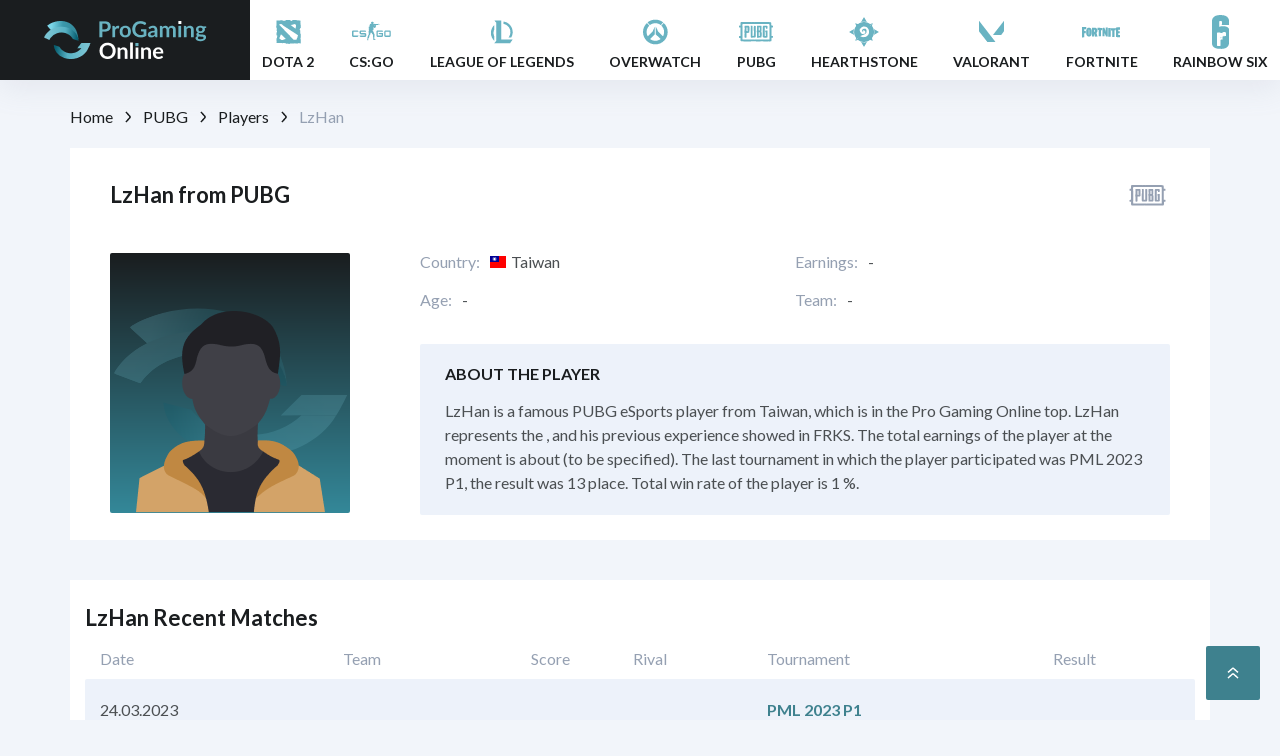

--- FILE ---
content_type: text/html; charset=UTF-8
request_url: https://pro-gaming-online.com/player/lzhan/
body_size: 42019
content:
<!DOCTYPE html>
<html lang="en-CA">

<head><style>img.lazy{min-height:1px}</style><link rel="preload" href="https://pro-gaming-online.com/wp-content/plugins/w3-total-cache/pub/js/lazyload.min.js" as="script">
    <title>LzHan PUBG - Player at  Team - Achievements & Matches</title>
  <meta name="description" content="LzHan from Taiwan. ➤ eSports profile of the player: biography, statistics, transfers and prize money. Results of recent matches of LzHan.">
    <meta property="og:url" content="https://pro-gaming-online.com/player/lzhan/" />
  <meta property="og:site_name" content="pro_gaming_online.net" />
  <meta property="og:type" content="website" />
  <meta property="og:title" content="LzHan PUBG - Player at  Team - Achievements & Matches" />
  <meta property="og:description" content="LzHan from Taiwan. ➤ eSports profile of the player: biography, statistics, transfers and prize money. Results of recent matches of LzHan." />
  <meta property="og:image" content="https://pro-gaming-online.com/wp-content/themes/pro-gaming-online/assets/img/logo.png" />
  <meta name="twitter:card" content="summary_large_image">
  <meta name="twitter:url" content="https://pro-gaming-online.com/player/lzhan/">
  <meta name="twitter:image" content="https://pro-gaming-online.com/wp-content/themes/pro-gaming-online/assets/img/logo.png">
  <meta name="twitter:title" content="LzHan PUBG - Player at  Team - Achievements & Matches">
  <meta name="twitter:description" content="LzHan from Taiwan. ➤ eSports profile of the player: biography, statistics, transfers and prize money. Results of recent matches of LzHan.">
  <meta charset="utf-8">
  <meta name="viewport" content="width=device-width,initial-scale=1">
  <meta name="robots" content="index, follow, max-image-preview:large, max-snippet:-1, max-video-preview:-1">
  <link rel="apple-touch-icon" sizes="180x180" href="https://pro-gaming-online.com/wp-content/themes/pro-gaming-online/assets/img/favicon/apple-touch-icon.png">
  <link rel="icon" type="image/png" sizes="32x32" href="https://pro-gaming-online.com/wp-content/themes/pro-gaming-online/assets/img/favicon/favicon-32x32.png">
  <link rel="icon" type="image/png" sizes="16x16" href="https://pro-gaming-online.com/wp-content/themes/pro-gaming-online/assets/img/favicon/favicon-16x16.png">
  <link rel="icon" type="image/x-icon" href="https://pro-gaming-online.com/wp-content/themes/pro-gaming-online/assets/img/favicon/favicon.ico">
      <link rel="canonical" href="https://pro-gaming-online.com/player/lzhan/" />
    <link rel="preconnect" href="https://fonts.googleapis.com">
  <link rel="preconnect" href="https://fonts.gstatic.com" crossorigin>
  <link href="https://fonts.googleapis.com/css2?family=Lato:wght@300;400;700;900&display=swap" rel="stylesheet">
  <meta name='robots' content='max-image-preview:large' />
<script type="text/javascript">
window._wpemojiSettings = {"baseUrl":"https:\/\/s.w.org\/images\/core\/emoji\/14.0.0\/72x72\/","ext":".png","svgUrl":"https:\/\/s.w.org\/images\/core\/emoji\/14.0.0\/svg\/","svgExt":".svg","source":{"concatemoji":"https:\/\/pro-gaming-online.com\/wp-includes\/js\/wp-emoji-release.min.js?ver=6.2"}};
/*! This file is auto-generated */
!function(e,a,t){var n,r,o,i=a.createElement("canvas"),p=i.getContext&&i.getContext("2d");function s(e,t){p.clearRect(0,0,i.width,i.height),p.fillText(e,0,0);e=i.toDataURL();return p.clearRect(0,0,i.width,i.height),p.fillText(t,0,0),e===i.toDataURL()}function c(e){var t=a.createElement("script");t.src=e,t.defer=t.type="text/javascript",a.getElementsByTagName("head")[0].appendChild(t)}for(o=Array("flag","emoji"),t.supports={everything:!0,everythingExceptFlag:!0},r=0;r<o.length;r++)t.supports[o[r]]=function(e){if(p&&p.fillText)switch(p.textBaseline="top",p.font="600 32px Arial",e){case"flag":return s("\ud83c\udff3\ufe0f\u200d\u26a7\ufe0f","\ud83c\udff3\ufe0f\u200b\u26a7\ufe0f")?!1:!s("\ud83c\uddfa\ud83c\uddf3","\ud83c\uddfa\u200b\ud83c\uddf3")&&!s("\ud83c\udff4\udb40\udc67\udb40\udc62\udb40\udc65\udb40\udc6e\udb40\udc67\udb40\udc7f","\ud83c\udff4\u200b\udb40\udc67\u200b\udb40\udc62\u200b\udb40\udc65\u200b\udb40\udc6e\u200b\udb40\udc67\u200b\udb40\udc7f");case"emoji":return!s("\ud83e\udef1\ud83c\udffb\u200d\ud83e\udef2\ud83c\udfff","\ud83e\udef1\ud83c\udffb\u200b\ud83e\udef2\ud83c\udfff")}return!1}(o[r]),t.supports.everything=t.supports.everything&&t.supports[o[r]],"flag"!==o[r]&&(t.supports.everythingExceptFlag=t.supports.everythingExceptFlag&&t.supports[o[r]]);t.supports.everythingExceptFlag=t.supports.everythingExceptFlag&&!t.supports.flag,t.DOMReady=!1,t.readyCallback=function(){t.DOMReady=!0},t.supports.everything||(n=function(){t.readyCallback()},a.addEventListener?(a.addEventListener("DOMContentLoaded",n,!1),e.addEventListener("load",n,!1)):(e.attachEvent("onload",n),a.attachEvent("onreadystatechange",function(){"complete"===a.readyState&&t.readyCallback()})),(e=t.source||{}).concatemoji?c(e.concatemoji):e.wpemoji&&e.twemoji&&(c(e.twemoji),c(e.wpemoji)))}(window,document,window._wpemojiSettings);
</script>
<style type="text/css">
img.wp-smiley,
img.emoji {
	display: inline !important;
	border: none !important;
	box-shadow: none !important;
	height: 1em !important;
	width: 1em !important;
	margin: 0 0.07em !important;
	vertical-align: -0.1em !important;
	background: none !important;
	padding: 0 !important;
}
</style>
	<link rel='stylesheet' id='wp-block-library-css' href='https://pro-gaming-online.com/wp-includes/css/dist/block-library/style.min.css?ver=6.2' type='text/css' media='all' />
<link rel='stylesheet' id='classic-theme-styles-css' href='https://pro-gaming-online.com/wp-includes/css/classic-themes.min.css?ver=6.2' type='text/css' media='all' />
<style id='global-styles-inline-css' type='text/css'>
body{--wp--preset--color--black: #000000;--wp--preset--color--cyan-bluish-gray: #abb8c3;--wp--preset--color--white: #ffffff;--wp--preset--color--pale-pink: #f78da7;--wp--preset--color--vivid-red: #cf2e2e;--wp--preset--color--luminous-vivid-orange: #ff6900;--wp--preset--color--luminous-vivid-amber: #fcb900;--wp--preset--color--light-green-cyan: #7bdcb5;--wp--preset--color--vivid-green-cyan: #00d084;--wp--preset--color--pale-cyan-blue: #8ed1fc;--wp--preset--color--vivid-cyan-blue: #0693e3;--wp--preset--color--vivid-purple: #9b51e0;--wp--preset--gradient--vivid-cyan-blue-to-vivid-purple: linear-gradient(135deg,rgba(6,147,227,1) 0%,rgb(155,81,224) 100%);--wp--preset--gradient--light-green-cyan-to-vivid-green-cyan: linear-gradient(135deg,rgb(122,220,180) 0%,rgb(0,208,130) 100%);--wp--preset--gradient--luminous-vivid-amber-to-luminous-vivid-orange: linear-gradient(135deg,rgba(252,185,0,1) 0%,rgba(255,105,0,1) 100%);--wp--preset--gradient--luminous-vivid-orange-to-vivid-red: linear-gradient(135deg,rgba(255,105,0,1) 0%,rgb(207,46,46) 100%);--wp--preset--gradient--very-light-gray-to-cyan-bluish-gray: linear-gradient(135deg,rgb(238,238,238) 0%,rgb(169,184,195) 100%);--wp--preset--gradient--cool-to-warm-spectrum: linear-gradient(135deg,rgb(74,234,220) 0%,rgb(151,120,209) 20%,rgb(207,42,186) 40%,rgb(238,44,130) 60%,rgb(251,105,98) 80%,rgb(254,248,76) 100%);--wp--preset--gradient--blush-light-purple: linear-gradient(135deg,rgb(255,206,236) 0%,rgb(152,150,240) 100%);--wp--preset--gradient--blush-bordeaux: linear-gradient(135deg,rgb(254,205,165) 0%,rgb(254,45,45) 50%,rgb(107,0,62) 100%);--wp--preset--gradient--luminous-dusk: linear-gradient(135deg,rgb(255,203,112) 0%,rgb(199,81,192) 50%,rgb(65,88,208) 100%);--wp--preset--gradient--pale-ocean: linear-gradient(135deg,rgb(255,245,203) 0%,rgb(182,227,212) 50%,rgb(51,167,181) 100%);--wp--preset--gradient--electric-grass: linear-gradient(135deg,rgb(202,248,128) 0%,rgb(113,206,126) 100%);--wp--preset--gradient--midnight: linear-gradient(135deg,rgb(2,3,129) 0%,rgb(40,116,252) 100%);--wp--preset--duotone--dark-grayscale: url('#wp-duotone-dark-grayscale');--wp--preset--duotone--grayscale: url('#wp-duotone-grayscale');--wp--preset--duotone--purple-yellow: url('#wp-duotone-purple-yellow');--wp--preset--duotone--blue-red: url('#wp-duotone-blue-red');--wp--preset--duotone--midnight: url('#wp-duotone-midnight');--wp--preset--duotone--magenta-yellow: url('#wp-duotone-magenta-yellow');--wp--preset--duotone--purple-green: url('#wp-duotone-purple-green');--wp--preset--duotone--blue-orange: url('#wp-duotone-blue-orange');--wp--preset--font-size--small: 13px;--wp--preset--font-size--medium: 20px;--wp--preset--font-size--large: 36px;--wp--preset--font-size--x-large: 42px;--wp--preset--spacing--20: 0.44rem;--wp--preset--spacing--30: 0.67rem;--wp--preset--spacing--40: 1rem;--wp--preset--spacing--50: 1.5rem;--wp--preset--spacing--60: 2.25rem;--wp--preset--spacing--70: 3.38rem;--wp--preset--spacing--80: 5.06rem;--wp--preset--shadow--natural: 6px 6px 9px rgba(0, 0, 0, 0.2);--wp--preset--shadow--deep: 12px 12px 50px rgba(0, 0, 0, 0.4);--wp--preset--shadow--sharp: 6px 6px 0px rgba(0, 0, 0, 0.2);--wp--preset--shadow--outlined: 6px 6px 0px -3px rgba(255, 255, 255, 1), 6px 6px rgba(0, 0, 0, 1);--wp--preset--shadow--crisp: 6px 6px 0px rgba(0, 0, 0, 1);}:where(.is-layout-flex){gap: 0.5em;}body .is-layout-flow > .alignleft{float: left;margin-inline-start: 0;margin-inline-end: 2em;}body .is-layout-flow > .alignright{float: right;margin-inline-start: 2em;margin-inline-end: 0;}body .is-layout-flow > .aligncenter{margin-left: auto !important;margin-right: auto !important;}body .is-layout-constrained > .alignleft{float: left;margin-inline-start: 0;margin-inline-end: 2em;}body .is-layout-constrained > .alignright{float: right;margin-inline-start: 2em;margin-inline-end: 0;}body .is-layout-constrained > .aligncenter{margin-left: auto !important;margin-right: auto !important;}body .is-layout-constrained > :where(:not(.alignleft):not(.alignright):not(.alignfull)){max-width: var(--wp--style--global--content-size);margin-left: auto !important;margin-right: auto !important;}body .is-layout-constrained > .alignwide{max-width: var(--wp--style--global--wide-size);}body .is-layout-flex{display: flex;}body .is-layout-flex{flex-wrap: wrap;align-items: center;}body .is-layout-flex > *{margin: 0;}:where(.wp-block-columns.is-layout-flex){gap: 2em;}.has-black-color{color: var(--wp--preset--color--black) !important;}.has-cyan-bluish-gray-color{color: var(--wp--preset--color--cyan-bluish-gray) !important;}.has-white-color{color: var(--wp--preset--color--white) !important;}.has-pale-pink-color{color: var(--wp--preset--color--pale-pink) !important;}.has-vivid-red-color{color: var(--wp--preset--color--vivid-red) !important;}.has-luminous-vivid-orange-color{color: var(--wp--preset--color--luminous-vivid-orange) !important;}.has-luminous-vivid-amber-color{color: var(--wp--preset--color--luminous-vivid-amber) !important;}.has-light-green-cyan-color{color: var(--wp--preset--color--light-green-cyan) !important;}.has-vivid-green-cyan-color{color: var(--wp--preset--color--vivid-green-cyan) !important;}.has-pale-cyan-blue-color{color: var(--wp--preset--color--pale-cyan-blue) !important;}.has-vivid-cyan-blue-color{color: var(--wp--preset--color--vivid-cyan-blue) !important;}.has-vivid-purple-color{color: var(--wp--preset--color--vivid-purple) !important;}.has-black-background-color{background-color: var(--wp--preset--color--black) !important;}.has-cyan-bluish-gray-background-color{background-color: var(--wp--preset--color--cyan-bluish-gray) !important;}.has-white-background-color{background-color: var(--wp--preset--color--white) !important;}.has-pale-pink-background-color{background-color: var(--wp--preset--color--pale-pink) !important;}.has-vivid-red-background-color{background-color: var(--wp--preset--color--vivid-red) !important;}.has-luminous-vivid-orange-background-color{background-color: var(--wp--preset--color--luminous-vivid-orange) !important;}.has-luminous-vivid-amber-background-color{background-color: var(--wp--preset--color--luminous-vivid-amber) !important;}.has-light-green-cyan-background-color{background-color: var(--wp--preset--color--light-green-cyan) !important;}.has-vivid-green-cyan-background-color{background-color: var(--wp--preset--color--vivid-green-cyan) !important;}.has-pale-cyan-blue-background-color{background-color: var(--wp--preset--color--pale-cyan-blue) !important;}.has-vivid-cyan-blue-background-color{background-color: var(--wp--preset--color--vivid-cyan-blue) !important;}.has-vivid-purple-background-color{background-color: var(--wp--preset--color--vivid-purple) !important;}.has-black-border-color{border-color: var(--wp--preset--color--black) !important;}.has-cyan-bluish-gray-border-color{border-color: var(--wp--preset--color--cyan-bluish-gray) !important;}.has-white-border-color{border-color: var(--wp--preset--color--white) !important;}.has-pale-pink-border-color{border-color: var(--wp--preset--color--pale-pink) !important;}.has-vivid-red-border-color{border-color: var(--wp--preset--color--vivid-red) !important;}.has-luminous-vivid-orange-border-color{border-color: var(--wp--preset--color--luminous-vivid-orange) !important;}.has-luminous-vivid-amber-border-color{border-color: var(--wp--preset--color--luminous-vivid-amber) !important;}.has-light-green-cyan-border-color{border-color: var(--wp--preset--color--light-green-cyan) !important;}.has-vivid-green-cyan-border-color{border-color: var(--wp--preset--color--vivid-green-cyan) !important;}.has-pale-cyan-blue-border-color{border-color: var(--wp--preset--color--pale-cyan-blue) !important;}.has-vivid-cyan-blue-border-color{border-color: var(--wp--preset--color--vivid-cyan-blue) !important;}.has-vivid-purple-border-color{border-color: var(--wp--preset--color--vivid-purple) !important;}.has-vivid-cyan-blue-to-vivid-purple-gradient-background{background: var(--wp--preset--gradient--vivid-cyan-blue-to-vivid-purple) !important;}.has-light-green-cyan-to-vivid-green-cyan-gradient-background{background: var(--wp--preset--gradient--light-green-cyan-to-vivid-green-cyan) !important;}.has-luminous-vivid-amber-to-luminous-vivid-orange-gradient-background{background: var(--wp--preset--gradient--luminous-vivid-amber-to-luminous-vivid-orange) !important;}.has-luminous-vivid-orange-to-vivid-red-gradient-background{background: var(--wp--preset--gradient--luminous-vivid-orange-to-vivid-red) !important;}.has-very-light-gray-to-cyan-bluish-gray-gradient-background{background: var(--wp--preset--gradient--very-light-gray-to-cyan-bluish-gray) !important;}.has-cool-to-warm-spectrum-gradient-background{background: var(--wp--preset--gradient--cool-to-warm-spectrum) !important;}.has-blush-light-purple-gradient-background{background: var(--wp--preset--gradient--blush-light-purple) !important;}.has-blush-bordeaux-gradient-background{background: var(--wp--preset--gradient--blush-bordeaux) !important;}.has-luminous-dusk-gradient-background{background: var(--wp--preset--gradient--luminous-dusk) !important;}.has-pale-ocean-gradient-background{background: var(--wp--preset--gradient--pale-ocean) !important;}.has-electric-grass-gradient-background{background: var(--wp--preset--gradient--electric-grass) !important;}.has-midnight-gradient-background{background: var(--wp--preset--gradient--midnight) !important;}.has-small-font-size{font-size: var(--wp--preset--font-size--small) !important;}.has-medium-font-size{font-size: var(--wp--preset--font-size--medium) !important;}.has-large-font-size{font-size: var(--wp--preset--font-size--large) !important;}.has-x-large-font-size{font-size: var(--wp--preset--font-size--x-large) !important;}
.wp-block-navigation a:where(:not(.wp-element-button)){color: inherit;}
:where(.wp-block-columns.is-layout-flex){gap: 2em;}
.wp-block-pullquote{font-size: 1.5em;line-height: 1.6;}
</style>
<link rel='stylesheet' id='contact-form-7-css' href='https://pro-gaming-online.com/wp-content/plugins/contact-form-7/includes/css/styles.css?ver=5.7.5.1' type='text/css' media='all' />
<link rel='stylesheet' id='toc-screen-css' href='https://pro-gaming-online.com/wp-content/plugins/table-of-contents-plus/screen.min.css?ver=2302' type='text/css' media='all' />
<link rel='stylesheet' id='main-style-css' href='https://pro-gaming-online.com/wp-content/themes/pro-gaming-online/assets/css/main.css?ver=1677233372' type='text/css' media='' />
<script type='text/javascript' src='https://pro-gaming-online.com/wp-includes/js/jquery/jquery.min.js?ver=3.6.3' id='jquery-core-js'></script>
<script type='text/javascript' src='https://pro-gaming-online.com/wp-includes/js/jquery/jquery-migrate.min.js?ver=3.4.0' id='jquery-migrate-js'></script>
<link rel="https://api.w.org/" href="https://pro-gaming-online.com/wp-json/" /><link rel="alternate" type="application/json+oembed" href="https://pro-gaming-online.com/wp-json/oembed/1.0/embed?url=https%3A%2F%2Fpro-gaming-online.com%2Fplayer%2Flzhan%2F" />
<link rel="alternate" type="text/xml+oembed" href="https://pro-gaming-online.com/wp-json/oembed/1.0/embed?url=https%3A%2F%2Fpro-gaming-online.com%2Fplayer%2Flzhan%2F&#038;format=xml" />
		<script>
			document.documentElement.className = document.documentElement.className.replace( 'no-js', 'js' );
		</script>
				<style>
			.no-js img.lazyload { display: none; }
			figure.wp-block-image img.lazyloading { min-width: 150px; }
							.lazyload, .lazyloading { opacity: 0; }
				.lazyloaded {
					opacity: 1;
					transition: opacity 400ms;
					transition-delay: 0ms;
				}
					</style>
		  <script async src="https://www.googletagmanager.com/gtag/js?id=G-J6GF0VD6J5"></script>
  <script>
    window.dataLayer = window.dataLayer || [];

    function gtag() {
      dataLayer.push(arguments);
    }
    gtag('js', new Date());

    gtag('config', 'G-J6GF0VD6J5');
  </script>
  <script type="application/ld+json">{"@context":"https:\/\/schema.org","@graph":[]}</script></head>

<body class="gtdp_player-template-default single single-gtdp_player postid-107169 pubg-page  webp_support">
  <div class="wrapper">
    <header class="c-header">
      <div class="wrap_home_link support_block">
        <a href="https://pro-gaming-online.com/" class="logo nuxt-link-exact-active nuxt-link-active">
          <img  alt="Pro Gaming Online" data-src="https://pro-gaming-online.com/wp-content/themes/pro-gaming-online/assets/img/logo.png" class="lazyload" src="[data-uri]"><noscript><img class="lazy" src="data:image/svg+xml,%3Csvg%20xmlns='http://www.w3.org/2000/svg'%20viewBox='0%200%201%201'%3E%3C/svg%3E" data-src="https://pro-gaming-online.com/wp-content/themes/pro-gaming-online/assets/img/logo.png" alt="Pro Gaming Online"></noscript>
        </a>
      </div>
      <ul id="menu-header-menu" class="primary-nav container">
<li  class="icon-svg-dota menu-item menu-item-type-taxonomy menu-item-object-category menu-item-has-children"><a href='https://pro-gaming-online.com/dota-2/'><div class='item-img'><svg width="39" height="42" viewBox="0 0 39 42" fill="none" xmlns="http://www.w3.org/2000/svg">
                <path fill-rule="evenodd" clip-rule="evenodd" d="M11.9651 23.3556C12.2041 23.503 12.3581 23.6483 12.5894 23.8323L14.4623 25.5467C14.8531 25.9138 15.8534 26.9108 16.238 27.3526C16.5004 27.654 16.6142 27.6864 16.8073 27.9835C16.7365 28.0095 15.8615 28.2078 15.3526 28.3806C14.2929 28.7404 13.3279 29.3169 12.4052 29.0081C12.2671 28.9619 11.6389 28.3697 11.3509 28.1695C11.1804 28.051 11.0182 27.9391 10.822 27.8038C10.2604 27.4164 10.0994 27.6831 10.8454 25.9675C11.0405 25.5189 11.2057 25.1149 11.3914 24.6751C11.5536 24.291 11.777 23.67 11.9651 23.3556ZM25.4227 12.9978C25.808 13.13 26.7421 13.6568 26.971 13.9402C27.1638 14.1788 27.108 14.2007 27.0367 14.5444L26.6568 17.4784C26.1307 17.4975 26.2827 17.4355 25.9565 17.2195C25.4093 16.8573 23.5324 15.4887 22.9298 15.0092L21.7707 14.0898C21.8562 14.011 21.7413 14.0523 21.9343 14.0025L23.65 13.6211C24.5436 13.3999 24.6821 13.3419 25.4227 12.9978ZM10.0414 13.5884C10.4345 13.3707 10.6439 13.536 11.3069 13.0621C11.4846 12.9351 11.8935 12.9476 12.1417 12.9812C12.3989 13.0161 12.9913 13.5036 13.263 13.6682C13.4201 13.7635 14.1272 14.2964 14.2424 14.4807L14.5916 15.0371C15.0727 15.0605 14.9882 15.0329 15.5953 15.4714L21.4058 19.256C22.6552 20.1129 24.1132 20.9884 25.3698 21.8519L28.9511 24.1655C28.8478 24.3849 28.7268 25.1417 28.6592 25.4442C28.349 26.834 27.9589 27.4226 27.3272 28.7589C26.4198 28.7942 25.7035 28.7874 24.8168 28.7734C24.5297 28.7689 24.6004 28.8283 24.4434 28.6782C23.9243 28.1816 22.98 27.0917 22.455 26.5892C22.2737 26.4156 22.1105 26.2527 21.9309 26.0638C20.4793 24.5372 21.1664 24.9971 20.8824 24.617L17.9615 21.8919C17.2909 21.2484 16.6868 20.5554 15.9935 19.8305C15.8155 19.6444 15.7261 19.4688 15.5405 19.2997L15.4891 19.254C15.4395 19.2061 15.4585 19.2259 15.4124 19.1737L14.5639 18.2218C14.4145 18.0854 14.4287 18.0899 14.3191 17.9671L13.556 17.1901C13.3882 17.0164 13.2574 16.8365 13.0977 16.6492L12.3683 15.8856C12.2598 15.7768 12.1811 15.7443 12.0742 15.6344C11.7275 15.278 11.4358 14.9368 11.0853 14.5807C10.8049 14.2958 10.1221 13.7481 10.0414 13.5884ZM13.5444 9.33072L7.54973 9.45242C7.22643 10.6301 7.54776 10.034 7.54856 11.2635L7.54746 13.4895C7.49853 14.1325 7.32696 14.46 7.32729 15.3198C7.3274 15.6093 7.26255 16.2732 7.40359 16.4999C7.65328 16.9013 7.64705 17.2413 7.75217 17.8212C7.84559 18.3365 7.94736 18.2823 7.71196 18.6709L7.60224 19.6553L8.11451 20.1498L8.11831 21.0144C7.81337 21.2903 8.15454 21.0939 7.50977 21.5529L7.56743 24.1645L8.20231 24.6195L8.0696 26.8458C7.40001 27.3195 7.54396 27.894 7.56535 28.4841L7.64719 30.7043L7.50021 31.842C9.0007 32.2146 8.67178 32.0991 10.3868 32.099C11.9025 32.0989 11.7069 32.1143 13.205 31.9347L13.2437 32.1867C13.4758 32.1719 13.7156 32.1594 13.9444 32.1374C14.582 32.0762 14.3272 32.0035 14.5468 31.925C14.7055 31.8682 16.4138 32.2597 16.6914 32.3187C16.8445 32.1495 16.7665 32.2178 16.9803 32.0814C17.0958 32.3223 17.59 32.8751 17.7912 33.1154L18.4099 32.5422L19.4923 32.9569L19.8093 32.6936C19.9329 32.838 20.0083 33.0191 20.2289 33.0477C20.5503 33.0893 20.6027 32.5638 21.3117 32.5505L25.4227 32.4152C25.4755 32.3649 25.5069 32.3352 25.5635 32.2805L25.7736 32.1118C26.0436 32.2725 26.1588 32.427 26.5293 32.4027C27.6631 32.3285 27.0697 32.6737 28.5331 32.596C28.7853 32.5826 28.7226 32.5214 28.9452 32.4441L29.4202 32.3717C29.317 32.0985 29.2508 32.1369 29.0455 31.9328L31.6497 32.4526C31.6148 29.4272 31.6214 25.7359 31.6602 22.6233L30.9602 22.6749C30.9854 22.4729 31.2906 22.5489 31.3147 22.1427C31.3449 21.6306 31.3394 19.8779 31.2639 19.5032C31.2253 19.3118 30.7313 18.7535 30.5993 18.5799C30.7564 18.1583 30.772 18.1863 31.0629 17.8427C31.0383 17.6165 30.9847 17.556 30.8863 17.2985L31.6495 17.0517C31.6579 16.6184 31.7073 14.88 31.6787 14.3305L31.3694 11.3624L31.6057 10.6204L31.6159 9.8578C30.9567 9.48274 31.0428 9.44136 30.5851 9.44446C30.1745 9.44723 29.621 9.42562 29.2272 9.33663C28.7217 9.22239 28.8574 9.14136 28.3033 9.70287L28.0518 9.16232C27.2605 9.10444 24.7232 8.88565 24.1197 8.88565C23.3483 8.88565 23.46 8.94277 23.1994 9.80727L22.0922 9.91967L21.9449 9.44698L20.9416 9.43567L21.048 9.3201C21.2441 9.13563 21.1753 9.20997 21.3288 8.88464L17.2936 8.88511C17.1602 9.1285 16.9164 9.31369 16.629 9.4079C16.2272 9.53957 16.4261 9.3273 16.1722 9.55207C15.9822 9.72033 15.9492 9.70982 15.6495 9.70387C15.2518 9.69599 14.8439 9.68338 14.4465 9.66714C14.2631 9.65965 14.0615 9.67787 13.8852 9.63678C13.6138 9.57354 13.6928 9.50396 13.5444 9.33072Z" fill="#69B3C2"/>
                </svg></div><div class='item-text'><span>Dota 2</span></div></a>
<ul class='sub-menu'>

<li  class="menu-item menu-item-type-post_type menu-item-object-page"><a href='https://pro-gaming-online.com/dota-2/matches/'>Matches</a></li>

<li  class="menu-item menu-item-type-post_type menu-item-object-page"><a href='https://pro-gaming-online.com/dota-2/tournaments/'>Tournaments</a></li>

<li  class="menu-item menu-item-type-post_type menu-item-object-page"><a href='https://pro-gaming-online.com/dota-2/teams/'>Teams</a></li>

<li  class="menu-item menu-item-type-post_type menu-item-object-page"><a href='https://pro-gaming-online.com/dota-2/players/'>Players</a></li>

<li  class="menu-item menu-item-type-post_type menu-item-object-page"><a href='https://pro-gaming-online.com/dota-2/transfers/'>Transfers</a></li>
</ul>
</li>

<li  class="icon-svg-cs-go menu-item menu-item-type-taxonomy menu-item-object-category menu-item-has-children"><a href='https://pro-gaming-online.com/csgo/'><div class='item-img'><svg width="39" height="42" viewBox="0 0 39 42" fill="none" xmlns="http://www.w3.org/2000/svg">
                <path fill-rule="evenodd" clip-rule="evenodd" d="M37.4903 19.4072H33.594C32.8951 19.4072 32.3151 20.0507 32.3151 20.8262V24.5387C32.3151 25.3142 32.8951 25.9577 33.594 25.9577H37.4903C38.1893 25.9577 38.7692 25.3142 38.7692 24.5387V20.8262C38.7692 20.0507 38.1893 19.4072 37.4903 19.4072ZM23.1991 14.5232H22.7232V14.4242C22.857 14.4242 22.9314 14.3912 22.8719 14.2757C22.7827 14.0777 23.1693 14.0942 23.2288 14.1272C23.318 14.2097 23.2586 14.4242 23.1991 14.5232ZM22.5447 14.6552H23.1247C23.0652 14.7707 22.8868 15.1337 22.7678 15.1337C22.7083 15.0512 22.5596 14.8202 22.5447 14.6552ZM33.6238 20.8262H37.4754V24.5387H33.6238V20.8262ZM25.7123 20.8262H31.0659C31.0659 20.0507 30.486 19.4072 29.787 19.4072H25.6677C24.9688 19.4072 24.3888 20.0507 24.3888 20.8262V24.5387C24.3888 25.3142 24.9688 25.9577 25.6677 25.9577H29.787C30.486 25.9577 31.0659 25.3142 31.0659 24.5387V22.0967H26.7235C26.7235 22.7072 27.1697 23.1857 27.7051 23.1857H29.8465V24.5387H25.7123V20.8262ZM8.98221 20.8262H14.0979C14.0979 20.0507 13.5179 19.4072 12.819 19.4072H8.86324C8.16429 19.4072 7.58431 20.0507 7.58431 20.8262V21.9812C7.58431 22.7567 8.16429 23.4002 8.86324 23.4002H12.8338V24.5552H7.58431C7.58431 25.3307 8.16429 25.9742 8.86324 25.9742H12.9528C13.6518 25.9742 14.2317 25.3307 14.2317 24.5552V23.4002C14.2317 22.6247 13.6518 21.9812 12.9528 21.9812H8.98221V20.8262ZM1.62096 20.8262H6.4541C6.4541 20.0507 5.87413 19.4072 5.17518 19.4072H1.27892C0.579977 19.4072 0 20.0507 0 20.8262V24.5387C0 25.3142 0.579977 25.9577 1.27892 25.9577H5.17518C5.87413 25.9577 6.4541 25.3142 6.4541 24.5387H1.62096V20.8262ZM24.4185 13.8797C24.3888 13.8962 24.359 13.9127 24.3293 13.9127C24.1508 14.1932 24.2549 14.1602 23.9278 14.4077C23.9278 14.8862 23.9426 14.9357 24.0467 15.3647C24.0467 15.3812 24.0467 15.3812 24.0467 15.3977C24.0467 15.4142 24.0319 15.4142 24.0319 15.4142C23.9575 15.4307 23.8385 15.4637 23.7791 15.4802C23.7791 15.4967 23.8088 15.7607 23.7791 15.9752C23.7196 16.2887 23.0355 16.9817 22.8868 17.0312C22.6637 17.0807 22.4109 16.8662 22.0094 16.6682C21.9053 16.6187 21.5335 16.3547 21.3402 16.2722C21.1766 16.2062 21.0279 16.6352 21.2212 16.7507C21.3104 16.8002 21.4591 16.8827 21.5038 17.0147C21.6376 17.4107 21.4889 18.9287 21.2063 19.2257C21.0725 19.2257 20.9535 19.0937 20.8643 19.1267C20.6858 19.2422 20.8048 19.8362 20.8643 19.9352C21.9499 21.1727 21.8309 22.0967 22.2919 22.7897C22.5001 22.7897 22.3663 23.0372 22.5299 23.3342C22.5745 23.4827 22.515 23.7302 22.5001 23.8292C22.5001 23.9612 22.5001 24.0767 22.5001 24.2087C22.4853 24.2417 22.4704 24.2912 22.4704 24.3242C22.4704 24.4397 22.4704 24.5387 22.4704 24.6542C22.4406 24.8192 22.396 25.0337 22.3663 25.1822C22.3068 25.4957 22.5447 25.7432 22.396 26.0402C22.396 26.2217 22.396 26.1887 22.2919 26.3372C22.2919 26.6177 22.2324 27.2282 22.2919 27.4427C22.3365 27.5912 22.8124 28.2182 22.9463 28.2842C23.2437 28.4327 23.675 28.3997 23.5262 28.9112C22.6637 29.2082 22.1283 28.7462 21.6673 28.7462L21.6525 28.8287C21.355 28.8287 21.132 28.7462 21.0576 28.7297C21.0576 28.6472 21.1469 27.9707 21.1915 27.8552C21.2212 27.8057 21.2509 27.7397 21.2956 27.6902C21.3253 27.5747 21.2658 26.7332 21.2509 26.5022C21.0725 26.3537 21.0279 25.8917 21.0279 25.6442C20.9684 25.4462 20.9684 25.2152 20.9684 24.9677C20.9684 24.8522 20.894 24.6707 20.9387 24.5222C20.9684 24.4232 21.0725 24.3737 21.0874 24.2912C21.0874 24.1922 21.0874 24.1097 21.0874 24.0107C21.132 23.7137 21.1171 23.5817 20.9535 23.4002C20.552 23.4002 20.4925 23.4332 20.2843 23.0537C20.21 22.9382 19.6597 21.9482 19.6002 21.9317C19.1392 21.7007 19.2285 21.7997 19.0203 21.3872C19.0054 21.3872 18.8864 21.4367 18.7823 21.6182C18.6187 21.8987 18.3213 22.7897 18.2321 23.1032C18.1875 23.2847 18.2321 23.4662 18.1577 23.6147C18.1131 23.7137 17.9347 23.7467 17.9049 23.8292C17.7413 24.1592 17.8603 24.1262 17.548 24.3572C17.4885 24.4397 17.4885 24.5552 17.4439 24.6542C17.4142 24.6872 17.3993 24.7202 17.3696 24.7697C17.3101 24.9017 17.429 25.1162 17.3993 25.1987C17.3398 25.3967 17.2803 25.6112 17.206 25.7927C17.0573 26.1722 17.087 26.6672 16.9383 26.8982C16.8639 27.0137 16.6855 26.8982 16.5516 26.9972C16.5368 27.0797 16.3286 27.6077 16.284 27.7562C16.284 28.0367 16.284 28.3172 16.284 28.6142C16.3286 28.7627 16.4327 28.8947 16.4029 29.0762C16.3732 29.2742 15.7635 29.2741 15.4363 29.2081C15.2132 29.1751 15.1538 28.9937 15.1538 28.7792C15.1538 28.5317 15.5999 26.9312 15.585 26.8322C15.243 26.4032 15.6742 25.9742 15.8081 25.5782C15.8676 25.3802 15.8378 25.1162 15.8973 24.9347C16.0163 24.6872 16.1353 24.4562 16.2542 24.2087C16.4773 23.9777 16.3732 23.9612 16.4922 23.7632C16.5963 23.5817 16.7152 23.4662 16.6409 23.1857C16.4922 22.6412 16.8045 21.8657 16.8342 21.2882C16.7747 21.2222 16.5963 21.2387 16.5665 21.0737C16.5219 20.7107 16.6855 20.0837 16.7896 20.0342C16.8342 20.0012 16.8937 20.0342 16.9234 20.0012C16.9234 19.7372 16.6855 18.2522 16.8639 18.1697C16.9829 18.1202 17.2357 18.1037 17.2803 18.0707C17.2803 18.0047 17.2357 17.8727 17.1911 17.8727C17.1168 17.8562 16.9532 17.8232 16.8193 17.7902C16.4178 17.6912 16.7896 15.9422 16.7896 15.9257C16.8937 15.7607 17.4142 15.9752 17.4737 15.7112C17.6372 15.4637 17.3398 14.5397 17.9198 13.3847C18.1131 13.0052 18.4998 12.6092 18.931 12.7742C19.0798 12.8237 18.9905 13.0712 19.2433 12.8072C19.2433 12.6587 19.1839 12.5432 19.1541 12.4112C18.7228 10.9922 20.1802 10.2167 21.2063 11.0252C21.3253 11.0747 21.3848 11.1077 21.474 11.1737C21.5335 11.5037 21.8161 12.0647 21.5335 12.4442C21.4145 12.4772 21.2658 12.5432 21.1766 12.6092C21.1766 12.7412 21.1915 12.8567 21.2063 12.9392C21.2212 13.0052 21.2658 13.0382 21.1617 13.0877C21.1469 13.0877 21.1617 13.1372 21.1617 13.1537C21.3997 13.2032 21.6525 13.1042 21.8161 13.0382H22.0094V12.7742H22.054H22.0986V12.5597H22.1878V12.9227H22.4258V13.0382H25.9502V13.2362H26.099V12.4937H26.2328V13.1042H26.5302V13.4507H27.4671V13.3517H27.6158V13.4012H28.062V13.6817H27.6158V13.7312H27.4671V13.6322H26.5302V13.7312C26.3964 13.7312 26.2625 13.7312 26.1138 13.7312V13.6652H25.9354V13.8797H24.4185Z" fill="#69B3C2"/>
                </svg></div><div class='item-text'><span>CS:GO</span></div></a>
<ul class='sub-menu'>

<li  class="menu-item menu-item-type-post_type menu-item-object-page"><a href='https://pro-gaming-online.com/csgo/matches/'>Matches</a></li>

<li  class="menu-item menu-item-type-post_type menu-item-object-page"><a href='https://pro-gaming-online.com/csgo/tournaments/'>Tournaments</a></li>

<li  class="menu-item menu-item-type-post_type menu-item-object-page"><a href='https://pro-gaming-online.com/csgo/teams/'>Teams</a></li>

<li  class="menu-item menu-item-type-post_type menu-item-object-page"><a href='https://pro-gaming-online.com/csgo/players/'>Players</a></li>

<li  class="menu-item menu-item-type-post_type menu-item-object-page"><a href='https://pro-gaming-online.com/csgo/transfers/'>Transfers</a></li>
</ul>
</li>

<li  class="icon-svg-lol menu-item menu-item-type-taxonomy menu-item-object-category menu-item-has-children"><a href='https://pro-gaming-online.com/lol/'><div class='item-img'><svg width="39" height="42" viewBox="0 0 39 42" fill="none" xmlns="http://www.w3.org/2000/svg">
                <mask id="mask0_98_1557" style="mask-type:alpha" maskUnits="userSpaceOnUse" x="2" y="3" width="35" height="35">
                <rect x="2.42285" y="3.55933" width="33.9231" height="33.6255" fill="white"/>
                </mask>
                <g mask="url(#mask0_98_1557)">
                <path fill-rule="evenodd" clip-rule="evenodd" d="M28.4004 21.1403C28.4004 16.9672 25.3967 13.5086 21.5103 12.9545V10.5642C26.6707 11.1262 30.6925 15.6475 30.6925 21.1403C30.6925 24.0073 29.2463 26.492 29.2463 26.492H26.494C27.7325 24.9792 28.4056 23.0885 28.3992 21.1403H28.4004ZM12.3281 29.9051C10.2035 27.8698 8.88477 25.0517 8.88477 21.9412C8.88477 18.8307 10.2035 16.0172 12.3281 13.9773V18.3119C11.7858 19.4464 11.5036 20.6858 11.5017 21.9412C11.5017 23.2336 11.8024 24.4623 12.3281 25.5705V29.9051ZM12.328 32.1805L14.2367 29.8857V11.7304L12.328 9.42651H19.2559V28.4716H30.6923L28.1362 32.1759L12.328 32.1805Z" fill="#69B3C2"/>
                </g>
                </svg></div><div class='item-text'><span>League of Legends</span></div></a>
<ul class='sub-menu'>

<li  class="menu-item menu-item-type-post_type menu-item-object-page"><a href='https://pro-gaming-online.com/lol/matches/'>Matches</a></li>

<li  class="menu-item menu-item-type-post_type menu-item-object-page"><a href='https://pro-gaming-online.com/lol/tournaments/'>Tournaments</a></li>

<li  class="menu-item menu-item-type-post_type menu-item-object-page"><a href='https://pro-gaming-online.com/lol/teams/'>Teams</a></li>

<li  class="menu-item menu-item-type-post_type menu-item-object-page"><a href='https://pro-gaming-online.com/lol/players/'>Players</a></li>

<li  class="menu-item menu-item-type-post_type menu-item-object-page"><a href='https://pro-gaming-online.com/lol/transfers/'>Transfers</a></li>
</ul>
</li>

<li  class="icon-svg-overwatch menu-item menu-item-type-taxonomy menu-item-object-category menu-item-has-children"><a href='https://pro-gaming-online.com/overwatch/'><div class='item-img'><svg width="39" height="42" viewBox="0 0 39 42" fill="none" xmlns="http://www.w3.org/2000/svg">
                <path d="M24.8151 14.0945L27.1812 11.371C25.0396 9.66143 22.317 8.63818 19.3535 8.63818C16.3832 8.63818 13.6551 9.66605 11.5112 11.3826L13.8772 14.1059C15.3851 12.9307 17.2867 12.2298 19.3535 12.2298C21.4135 12.2298 23.3095 12.9262 24.8151 14.0945Z" fill="#69B3C2"/>
                <path fill-rule="evenodd" clip-rule="evenodd" d="M27.024 25.2631C27.7172 24.0105 28.1118 22.5702 28.1118 21.038C28.1118 18.5316 27.0561 16.2714 25.3643 14.6762L27.7027 11.9663C30.1553 14.2186 31.6921 17.4491 31.6921 21.038C31.6921 27.8442 26.1646 33.3618 19.3461 33.3618C12.5275 33.3618 7 27.8442 7 21.038C7 17.4557 8.53118 14.2305 10.9759 11.9787L13.3145 14.6888C11.6305 16.2833 10.5804 18.5382 10.5804 21.038C10.5804 22.6303 11.0064 24.1232 11.751 25.4094L16.5236 20.7007L18.8706 15.5322V23.3783L14.1449 28.0819C15.5999 29.1541 17.3988 29.7879 19.3461 29.7879C21.3328 29.7879 23.1652 29.1281 24.6353 28.0161L19.8204 23.3783V15.5322L22.2456 20.7007L27.024 25.2631Z" fill="#69B3C2"/>
                </svg></div><div class='item-text'><span>Overwatch</span></div></a>
<ul class='sub-menu'>

<li  class="menu-item menu-item-type-post_type menu-item-object-page"><a href='https://pro-gaming-online.com/overwatch/matches/'>Matches</a></li>

<li  class="menu-item menu-item-type-post_type menu-item-object-page"><a href='https://pro-gaming-online.com/overwatch/tournaments/'>Tournaments</a></li>

<li  class="menu-item menu-item-type-post_type menu-item-object-page"><a href='https://pro-gaming-online.com/overwatch/teams/'>Teams</a></li>

<li  class="menu-item menu-item-type-post_type menu-item-object-page"><a href='https://pro-gaming-online.com/overwatch/players/'>Players</a></li>

<li  class="menu-item menu-item-type-post_type menu-item-object-page"><a href='https://pro-gaming-online.com/overwatch/transfers/'>Transfers</a></li>
</ul>
</li>

<li  class="icon-svg-pubg menu-item menu-item-type-taxonomy menu-item-object-category current-gtdp_player-ancestor current-menu-parent current-gtdp_player-parent menu-item-has-children"><a href='https://pro-gaming-online.com/pubg/'><div class='item-img'><svg width="39" height="42" viewBox="0 0 39 42" fill="none" xmlns="http://www.w3.org/2000/svg">
                <path d="M4.21083 11.0692C3.97126 11.1405 3.79254 11.2381 3.65945 11.3995C3.46932 11.6247 3.46171 11.6585 3.47692 12.3304C3.48453 12.717 3.48453 13.4002 3.47692 13.8619C3.46932 14.6877 3.46932 14.6877 3.31341 14.6389C3.00159 14.5338 2.25628 14.5826 2.13079 14.7177C2.02432 14.8303 2.02432 14.8303 2.146 14.789C2.23727 14.7628 2.26769 14.774 2.24487 14.8303C2.22966 14.8791 2.17262 14.9129 2.13079 14.9016C2.08136 14.8941 2.05094 15.0218 2.05094 15.2507C2.05094 15.4534 2.02812 15.7349 2.00911 15.8663C1.98249 16.0615 2.00911 16.1478 2.15741 16.3017C2.32853 16.4819 2.38557 16.4969 2.89512 16.4969C3.37045 16.4969 3.45411 16.5195 3.48453 16.617C3.52636 16.7785 3.47692 24.7662 3.43509 24.8788C3.41228 24.9426 3.25257 24.9689 2.94455 24.9689C2.63654 24.9689 2.41219 25.0101 2.27149 25.089C2.05854 25.2166 2.05094 25.2279 2.04333 25.7759C2.02812 26.8907 2.05854 26.932 2.95216 26.932H3.54917L3.52636 28.2758C3.49974 30.1676 3.55297 30.2502 4.92952 30.3253C6.97153 30.4304 12.9493 30.4717 13.9303 30.3891C14.2726 30.3628 14.5768 30.3553 14.9076 30.3628C15.3677 30.3703 15.4818 30.3628 15.5655 30.284C15.6377 30.2277 15.6643 30.2277 15.6643 30.284C15.6643 30.3253 15.6986 30.3628 15.7366 30.3628C15.7784 30.3628 15.8088 30.299 15.8088 30.2164C15.8088 30.1376 15.7822 30.0963 15.7366 30.1188C15.7024 30.1413 15.6643 30.1263 15.6643 30.085C15.6643 29.9574 15.8355 30.0438 15.9115 30.2127C15.9838 30.3666 16.0028 30.3666 17.5771 30.3666C18.4555 30.3666 19.6609 30.3891 20.2579 30.4079C21.8664 30.4717 24.3876 30.3816 24.3876 30.254C24.3876 30.1977 24.4218 30.1564 24.4674 30.1564C24.5092 30.1564 24.5321 30.2052 24.5016 30.2615C24.475 30.3515 24.5511 30.3666 25.0112 30.3666C25.3078 30.3741 26.9467 30.3816 28.6579 30.3891C30.3615 30.3966 31.7342 30.3816 31.7152 30.3478C31.7 30.3215 31.738 30.299 31.7989 30.299C31.8711 30.299 31.8901 30.3328 31.8635 30.3816C31.7799 30.513 33.6355 30.4041 33.9473 30.2502C34.4645 29.9987 34.4949 29.8936 34.4987 28.3734C34.5063 27.6227 34.5253 26.9658 34.5558 26.902C34.5824 26.8194 34.6394 26.8044 34.7535 26.8382C34.9588 26.9095 35.7308 26.8719 35.8753 26.7969C35.9665 26.7406 35.9589 26.7331 35.8525 26.7255C35.7726 26.7255 35.7308 26.6918 35.7536 26.6355C35.7688 26.5942 35.8182 26.5566 35.8525 26.5641C35.9437 26.5867 36.016 25.4643 35.9361 25.3254C35.765 25.0252 35.7384 25.0101 35.0919 24.9764L34.4455 24.9426L34.4303 20.7198L34.4075 16.5044H35.0387C35.6205 16.5044 35.6699 16.4894 35.8411 16.3093C35.9894 16.1554 36.0198 16.0728 35.9894 15.8738C35.9665 15.7425 35.9475 15.4609 35.9475 15.2657C35.9475 15.0293 35.9209 14.9016 35.8677 14.9167C35.8258 14.9242 35.7688 14.8904 35.7536 14.8378C35.7308 14.7815 35.7612 14.7665 35.8525 14.7965C35.9665 14.8378 35.9665 14.8303 35.8753 14.7327C35.7612 14.6126 35.0615 14.5563 34.7421 14.6426C34.4227 14.7252 34.3961 14.6502 34.3504 13.3889C34.2706 11.4408 34.1223 11.163 33.1526 11.1893C32.8674 11.1968 32.6012 11.1818 32.5556 11.163C32.4795 11.0955 31.2741 11.0129 30.6657 11.0129C30.4299 11.0204 30.0192 11.0204 29.7454 11.0204C29.4755 11.0204 28.0723 11.0354 26.6235 11.0429C25.1823 11.0504 23.7297 11.0654 23.3951 11.0767C23.0604 11.088 22.6498 11.103 22.4748 11.0992C19.7217 11.0579 17.4402 11.0429 17.3185 11.073C17.2272 11.0955 17.1626 11.1368 17.1778 11.163C17.1854 11.1893 17.1626 11.2193 17.1207 11.2268C17.0865 11.2419 17.0485 11.2043 17.0485 11.1555C17.0485 11.0917 16.7063 11.073 15.5959 11.073C14.4665 11.073 14.1509 11.0955 14.1547 11.1555C14.1699 11.2043 14.1281 11.2456 14.0634 11.2456C14.0064 11.2456 13.9722 11.2193 13.9912 11.1818C14.0748 11.0542 13.6147 11.0354 10.3825 11.0354C8.58765 11.0354 6.54564 11.0204 5.84215 11.0091C4.91051 10.9866 4.4656 11.0054 4.21083 11.0692ZM18.6266 12.9648C28.3347 12.9798 31.5479 12.9573 31.5479 12.901C31.5479 12.8372 31.5707 12.8447 31.6049 12.901C31.6315 12.9498 31.8179 12.9986 32.008 13.0061L32.3617 13.0286L32.3693 13.3777C32.3845 13.937 32.4757 19.5937 32.4681 19.7138C32.4453 20.3106 32.4681 24.8112 32.5023 26.3802C32.5366 27.9492 32.529 28.3959 32.4605 28.4372C32.4111 28.4635 32.1411 28.4785 31.8711 28.471C31.3464 28.4485 29.4298 28.4485 22.0832 28.456C18.2729 28.4635 17.7786 28.4785 17.8128 28.5686C17.8394 28.6399 17.8052 28.6737 17.7139 28.6737C17.6227 28.6737 17.5847 28.6399 17.6151 28.5686C17.6493 28.4785 17.2044 28.471 14.0482 28.471C12.0709 28.4785 9.86533 28.4973 9.14663 28.5198C8.43554 28.5461 7.85754 28.5461 7.85754 28.5123C7.85754 28.4297 7.61037 28.456 7.51531 28.5461C7.45066 28.6099 7.40884 28.6174 7.37461 28.5611C7.34799 28.5048 7.00576 28.4785 6.44677 28.471C5.96384 28.4635 5.53794 28.4447 5.51133 28.4222C5.4771 28.3997 5.44668 28.1369 5.44668 27.8216C5.44668 27.3524 5.43147 27.2698 5.34021 27.3036C5.26796 27.3299 5.23373 27.2961 5.23373 27.206C5.23373 27.1159 5.26796 27.0784 5.34021 27.1084C5.43147 27.1422 5.44668 26.8344 5.45429 24.6085C5.48091 16.2342 5.48091 16.3318 5.38204 16.298C5.325 16.2755 5.30979 16.2492 5.35922 16.2192C5.46569 16.1554 5.48091 15.3108 5.38204 14.9992C5.3326 14.8604 5.31739 14.7065 5.35542 14.6577C5.38204 14.6089 5.41246 14.2147 5.42767 13.7981C5.43527 13.3702 5.44288 12.9873 5.44288 12.931C5.45048 12.8672 5.49231 12.8522 5.57597 12.8972C5.64062 12.9235 11.5157 12.9573 18.6266 12.9648Z" fill="#69B3C2"/>
                <path d="M27.9531 14.7284L26.4435 14.7434L26.1659 15.0099C25.9301 15.2351 25.8807 15.3252 25.8465 15.6555C25.7666 16.3199 25.7666 17.2508 25.8313 18.7372C25.8655 19.5292 25.8883 20.2987 25.8731 20.4526C25.8579 20.6065 25.8465 21.894 25.8465 23.3242L25.8389 25.9142L26.01 26.1882C26.1012 26.3346 26.28 26.496 26.4055 26.5523C26.6906 26.6724 29.5388 26.6987 29.9153 26.586C30.2613 26.4809 30.5389 26.1319 30.5807 25.7452C30.653 25.0658 30.6226 19.8933 30.5465 19.6982L30.4667 19.5105H29.4932C28.8353 19.5105 28.4931 19.5368 28.4361 19.5931C28.379 19.6494 28.3524 19.9234 28.3524 20.3475V21.0194L28.5653 21.1395L28.7783 21.2672L28.7859 22.0517C28.7859 22.4871 28.7859 23.1853 28.7783 23.6207C28.7707 24.0899 28.8011 24.454 28.8505 24.5291C28.9076 24.6192 28.9152 24.7092 28.8581 24.8444C28.7859 25.032 28.7783 25.0321 28.2497 25.0058C27.6451 24.9795 27.5348 24.9345 27.6451 24.7956C27.725 24.698 27.7592 19.8033 27.6945 17.5023L27.6603 16.3762L28.1699 16.3499C28.9304 16.3161 28.9228 16.3086 28.9228 16.8116C28.9228 17.0556 28.957 17.2808 29.0064 17.3296C29.0711 17.3934 29.0711 17.4122 29.0064 17.4122C28.8505 17.4122 28.9152 17.6074 29.0863 17.6449C29.3411 17.6937 30.3412 17.6524 30.4134 17.5811C30.44 17.5473 30.4857 17.0068 30.5047 16.3762L30.5313 15.2276L30.3336 15.0324C30.1624 14.8635 30.0141 14.8072 29.5388 14.7321C29.4932 14.7171 28.7745 14.7171 27.9531 14.7284ZM7.68514 14.8635C7.6205 14.9273 7.60149 15.3252 7.6205 16.2974C7.64331 17.8664 7.63571 17.7463 7.71937 17.6149C7.77641 17.5323 7.79162 17.5511 7.79162 17.6975C7.79162 17.7951 7.75739 17.8927 7.70796 17.9077C7.64331 17.9302 7.6243 18.2305 7.6243 18.9512C7.6167 19.8258 7.60148 19.9872 7.49501 20.0923C7.38854 20.1899 7.36572 20.3438 7.36572 20.9894C7.36572 21.4173 7.38854 21.7439 7.41516 21.7251C7.4798 21.6613 7.71937 21.879 7.71937 22.0066C7.71937 22.0554 7.69655 22.0967 7.66993 22.0967C7.63571 22.0967 7.60529 23.0576 7.59008 24.2325C7.58247 25.4074 7.60529 26.3683 7.63191 26.3683C7.66613 26.3683 7.73077 26.4472 7.7726 26.5448C7.85246 26.7137 7.87908 26.7212 8.55975 26.7212C9.60927 26.7212 9.55223 26.8488 9.53322 24.3001C9.51801 23.1853 9.5066 22.2431 9.49139 22.2056C9.41153 21.9053 9.44956 21.8903 10.4573 21.8903C11.5486 21.8903 11.9593 21.8114 12.2027 21.56L12.3662 21.3835L12.389 18.3469C12.4042 16.3011 12.3814 15.2576 12.3319 15.1675C12.1532 14.8447 11.9631 14.8185 9.7994 14.7959C8.30117 14.7847 7.73838 14.7997 7.68514 14.8635ZM10.4839 16.5414C10.4915 16.6127 10.4915 17.3597 10.4991 18.208C10.4991 19.0563 10.5219 19.6906 10.5333 19.6231C10.5903 19.4129 10.6968 19.4955 10.6968 19.7545C10.6968 19.9572 10.674 19.9984 10.5827 19.9647C10.5029 19.9384 10.4839 19.9572 10.5105 20.0472C10.5447 20.1523 10.5029 20.1674 10.077 20.1448C9.80701 20.1298 9.56744 20.0735 9.5104 20.0247C9.39632 19.9121 9.38872 19.7094 9.49519 19.7094C9.54463 19.7094 9.55984 19.2177 9.52941 18.1066C9.5142 17.2245 9.5142 16.4813 9.53702 16.4625C9.56364 16.44 9.78419 16.4212 10.0352 16.4212C10.4154 16.425 10.4839 16.4438 10.4839 16.5414ZM13.7541 14.841C13.6324 14.9799 13.6743 16.5339 13.8036 16.5076C13.8454 16.5001 13.8872 16.5414 13.8872 16.5977C13.8872 16.654 13.8454 16.6953 13.8036 16.6802C13.7389 16.6727 13.7047 16.7853 13.6895 17.0368C13.6743 17.3296 13.6895 17.4009 13.7617 17.3597C13.834 17.3184 13.834 17.3259 13.7769 17.4084C13.6629 17.5548 13.5868 25.4862 13.6933 25.9554C13.7579 26.2069 13.834 26.3421 14.0127 26.4659L14.2485 26.6461L16.108 26.6198C18.1804 26.5936 18.3287 26.556 18.553 26.1281C18.7089 25.8278 18.7736 23.4668 18.7356 19.3566C18.7204 17.6825 18.7089 16.0159 18.7089 15.6668C18.7089 15.2614 18.6823 15.0024 18.6291 14.9648C18.5797 14.9423 18.5302 14.9573 18.515 14.9986C18.4808 15.1187 18.3591 15.1037 18.3591 14.9761C18.3591 14.8935 18.245 14.871 17.7545 14.871C16.781 14.871 16.8533 14.6383 16.8609 17.8664C16.8685 19.3566 16.8875 20.9969 16.9103 21.4999C16.9445 22.1643 16.9331 22.4308 16.8761 22.4308C16.7468 22.4308 16.7848 22.6973 16.9255 22.7724C17.0092 22.8287 17.0244 22.8625 16.9597 22.9C16.9103 22.9413 16.8685 23.2866 16.8533 23.9135C16.8304 24.7243 16.8114 24.8932 16.705 24.9983C16.5833 25.1184 16.5719 25.1184 16.4844 24.9983C16.3779 24.8669 16.0813 24.8444 15.8684 24.957C15.6554 25.0621 15.4349 24.8594 15.4919 24.6079C15.5414 24.3977 15.5756 18.5871 15.5414 16.4813L15.5147 15.0399L15.2105 14.8785C15.0052 14.7659 14.8569 14.7246 14.7694 14.7659C14.6363 14.8222 14.161 14.8222 13.9557 14.7584C13.891 14.7584 13.8036 14.7847 13.7541 14.841ZM20.0741 14.8335C19.9942 14.9386 19.9676 17.4798 20.0475 17.8213C20.0817 17.9527 20.0817 18.283 20.0627 18.5571C20.0361 18.8311 20.0399 19.0826 20.0779 19.1314C20.1692 19.244 20.0779 19.503 19.9486 19.503C19.8916 19.503 19.8649 19.5368 19.884 19.5743C19.9068 19.6156 19.8763 19.6944 19.8193 19.7545C19.69 19.8821 19.6558 20.8618 19.7775 20.9369C19.8193 20.9594 19.8497 21.042 19.8497 21.1133C19.8497 21.1846 19.884 21.2522 19.9296 21.2672C19.9942 21.2897 20.0132 21.9165 20.0132 23.5644C20.0056 24.8819 20.0361 25.8729 20.0779 25.9254C20.1121 25.9667 20.1121 26.023 20.0855 26.038C20.0513 26.0605 20.0361 26.2069 20.0513 26.3608L20.0779 26.6461L21.9716 26.6236C24.7931 26.6011 24.6296 26.8 24.6372 23.3542C24.6372 21.0382 24.6296 20.9331 24.4965 20.7905C24.0706 20.3363 24.0212 20.2499 24.1353 20.1899C24.4205 20.036 24.4889 19.7132 24.5041 18.6622C24.5117 18.1029 24.527 17.0856 24.5384 16.4025C24.5612 15.2276 24.5536 15.1488 24.4091 15.0174C24.1885 14.7997 23.8577 14.7584 21.9336 14.7509C20.5912 14.7509 20.1311 14.7659 20.0741 14.8335ZM22.7283 16.4325C22.7701 16.5038 22.7701 17.0331 22.7283 19.0863C22.7207 19.5968 22.6865 19.6268 22.1541 19.5405L21.8499 19.4992L21.8081 18.8911C21.7853 18.5533 21.7663 18.2342 21.7586 18.1779C21.7586 18.1216 21.7815 17.6862 21.8081 17.2133L21.8575 16.3574H22.2682C22.4926 16.3537 22.6979 16.3875 22.7283 16.4325ZM22.6979 21.3535C22.7245 21.3948 22.7549 21.9353 22.7549 22.5509C22.7549 23.1665 22.7625 23.9585 22.7625 24.3151C22.7701 24.6642 22.7549 24.987 22.7283 25.0208C22.6713 25.1109 21.9336 25.0771 21.8119 24.972C21.732 24.9082 21.7206 24.8256 21.7625 24.6342C21.7967 24.4953 21.8271 23.7033 21.8271 22.87C21.8271 21.5675 21.8423 21.3497 21.9412 21.2822C22.0743 21.1846 22.6218 21.2334 22.6979 21.3535Z" fill="#69B3C2"/>
                </svg></div><div class='item-text'><span>PUBG</span></div></a>
<ul class='sub-menu'>

<li  class="menu-item menu-item-type-post_type menu-item-object-page"><a href='https://pro-gaming-online.com/pubg/matches/'>Matches</a></li>

<li  class="menu-item menu-item-type-post_type menu-item-object-page"><a href='https://pro-gaming-online.com/pubg/tournaments/'>Tournaments</a></li>

<li  class="menu-item menu-item-type-post_type menu-item-object-page"><a href='https://pro-gaming-online.com/pubg/teams/'>Teams</a></li>

<li  class="menu-item menu-item-type-post_type menu-item-object-page"><a href='https://pro-gaming-online.com/pubg/players/'>Players</a></li>

<li  class="menu-item menu-item-type-post_type menu-item-object-page"><a href='https://pro-gaming-online.com/pubg/transfers/'>Transfers</a></li>
</ul>
</li>

<li  class="icon-svg-hearthstone menu-item menu-item-type-taxonomy menu-item-object-category menu-item-has-children"><a href='https://pro-gaming-online.com/hearthstone/'><div class='item-img'><svg width="39" height="42" viewBox="0 0 39 42" fill="none" xmlns="http://www.w3.org/2000/svg">
                <path d="M10.1443 29.8785L12.8492 28.9044L12.8719 28.8985L13.1667 26.8333L10.1443 29.8785Z" fill="#69B3C2"/>
                <path d="M28.5064 17.8351C28.1466 16.7784 27.612 15.7897 26.9268 14.9099L27.8923 12.1077L24.9757 15.0416L25.141 13.1161C24.2613 12.4302 23.2733 11.8964 22.2159 11.5366C20.1624 10.8536 17.9401 10.8536 15.883 11.5366C14.8263 11.8964 13.8354 12.436 12.9579 13.13L10.2097 12.1362L11.1955 14.9099C10.5015 15.7838 9.96474 16.7754 9.60129 17.8351C8.91901 19.8885 8.91901 22.1116 9.60129 24.165C9.96474 25.2246 10.5015 26.2163 11.1955 27.0901L10.1443 29.8785L13.1667 26.8333L12.8723 28.884C13.7521 29.567 14.7407 30.1008 15.7974 30.4635C17.8545 31.1348 20.0711 31.1348 22.1303 30.4635C23.1849 30.1037 24.1728 29.5728 25.0555 28.8898C25.0555 28.8898 25.0728 28.8461 25.0839 28.8182C26.1096 29.1697 27.7103 29.7183 27.7103 29.7183L26.8837 27.1077C27.5776 26.2302 28.1181 25.2393 28.4778 24.1826C29.1609 22.1255 29.1609 19.9031 28.4778 17.849L28.5064 17.8351ZM21.451 19.0687C21.451 18.6607 20.542 17.7663 20.542 17.7663L18.5968 17.8263L17.2746 18.6088C16.6143 20.377 17.7485 20.9569 17.7485 20.9569L18.4366 20.5086C18.1653 20.4033 17.9854 20.143 17.9774 19.8519C17.9774 19.3115 18.7087 19.2801 19.3741 19.4578C20.0396 19.6318 20.4191 20.9715 20.3965 21.6516C20.3738 22.331 19.3741 22.8136 19.3741 22.8136H18.8827C18.0739 23.3453 16.9975 23.1968 16.3656 22.4626L14.9031 20.3434L14.7005 18.5722L14.8095 17.7378L15.5773 17.4833L16.2289 16.6124L18.46 15.2895L18.5909 15.5067L19.0143 15.7129L19.5767 15.3838L22.033 16.3125L23.4956 18.2724L24.0814 20.1232L23.8927 22.3171L23.0444 24.165L22.3132 24.5994L22.202 25.0791L20.4623 25.885H19.3427L18.0571 26.236L15.6943 25.5047L15.3433 24.9936C15.3433 24.9936 18.7284 23.6853 19.9138 23.1427C20.5851 22.8655 21.0963 22.3054 21.3193 21.6143L21.6023 21.4688C21.6023 21.4688 21.4934 19.4863 21.4561 19.0687H21.451Z" fill="#69B3C2"/>
                <path d="M25.141 13.1161L24.9757 15.0416L27.8923 12.1077L27.9011 12.0989L25.141 13.1161Z" fill="#69B3C2"/>
                <path d="M27.7103 29.7183C27.7103 29.7183 26.1096 29.1697 25.0839 28.8182C25.0728 28.8461 25.0555 28.8898 25.0555 28.8898L27.8419 29.8499C27.8419 29.8097 27.8134 29.7782 27.7762 29.7753L27.7103 29.7183Z" fill="#69B3C2"/>
                <path d="M27.7103 29.7183L27.733 29.7753L27.7762 29.7753C27.7988 29.7841 27.8244 29.7841 27.8507 29.7753L27.0449 27.5815L26.8837 27.1077L27.7103 29.7183Z" fill="#69B3C2"/>
                <path d="M29.398 20.8829L33.9999 21L28.9892 18.0748C29.2495 18.9889 29.3863 19.9316 29.398 20.8829Z" fill="#69B3C2"/>
                <path d="M29.3981 21.117C29.3835 22.0567 29.2467 22.9913 28.9893 23.8966L34 20.9715L29.3981 21.117ZM18.883 10.6078L19 6L16.0749 11.0195C17.0263 10.7453 18.0113 10.6078 19 10.6078H18.883ZM19 10.6078C19.9682 10.6136 20.9343 10.7504 21.8681 11.0195L19 6L19.117 10.6078H19ZM19 36L21.9251 30.9893C21.0198 31.2467 20.0852 31.3834 19.1455 31.3981L19 36ZM16.0749 30.9893L19 36L18.883 31.3981C17.9316 31.3864 16.989 31.2496 16.0749 30.9893ZM9.01072 18.0749L4 21L8.60196 20.883C8.61366 19.9316 8.75038 18.989 9.01072 18.0749ZM4 21L9.01072 23.9251C8.75331 23.0198 8.61659 22.0852 8.60196 21.1455L4 21Z" fill="#69B3C2"/>
                </svg></div><div class='item-text'><span>Hearthstone</span></div></a>
<ul class='sub-menu'>

<li  class="menu-item menu-item-type-post_type menu-item-object-page"><a href='https://pro-gaming-online.com/hearthstone/matches/'>Matches</a></li>

<li  class="menu-item menu-item-type-post_type menu-item-object-page"><a href='https://pro-gaming-online.com/hearthstone/tournaments/'>Tournaments</a></li>

<li  class="menu-item menu-item-type-post_type menu-item-object-page"><a href='https://pro-gaming-online.com/hearthstone/teams/'>Teams</a></li>

<li  class="menu-item menu-item-type-post_type menu-item-object-page"><a href='https://pro-gaming-online.com/hearthstone/players/'>Players</a></li>

<li  class="menu-item menu-item-type-post_type menu-item-object-page"><a href='https://pro-gaming-online.com/hearthstone/transfers/'>Transfers</a></li>
</ul>
</li>

<li  class="icon-svg-valorant menu-item menu-item-type-taxonomy menu-item-object-category menu-item-has-children"><a href='https://pro-gaming-online.com/valorant/'><div class='item-img'><svg width="39" height="42" viewBox="0 0 39 42" fill="none" xmlns="http://www.w3.org/2000/svg">
                <path d="M7.3125 10.1026L23.25 30.6785C23.4143 30.8994 23.394 30.975 23.0938 31H15.75C15.4379 30.9643 15.3095 30.8827 15.125 30.6785L7.15625 20.5513C7.03224 20.378 7.01588 20.2679 7 20.069V10.4241C7 9.94185 7.1562 9.94185 7.3125 10.1026Z" fill="#69B3C2"/>
                <path d="M21.2188 23.6056C21.0625 23.7663 21.0625 23.9271 21.375 23.9271H28.875C29.1695 23.8539 29.4207 23.7723 29.6562 23.4448L31.5312 20.8728C31.7846 20.571 31.9073 20.3985 32 20.0691V10.4241C32 9.7811 31.8438 9.94185 31.5312 10.4241L21.2188 23.6056Z" fill="#69B3C2"/>
                </svg></div><div class='item-text'><span>Valorant</span></div></a>
<ul class='sub-menu'>

<li  class="menu-item menu-item-type-post_type menu-item-object-page"><a href='https://pro-gaming-online.com/valorant/tournaments/'>Tournaments</a></li>

<li  class="menu-item menu-item-type-post_type menu-item-object-page"><a href='https://pro-gaming-online.com/valorant/teams/'>Teams</a></li>

<li  class="menu-item menu-item-type-post_type menu-item-object-page"><a href='https://pro-gaming-online.com/valorant/players/'>Players</a></li>

<li  class="menu-item menu-item-type-post_type menu-item-object-page"><a href='https://pro-gaming-online.com/valorant/transfers/'>Transfers</a></li>
</ul>
</li>

<li  class="icon-svg-fortnite menu-item menu-item-type-taxonomy menu-item-object-category menu-item-has-children"><a href='https://pro-gaming-online.com/fortnite/'><div class='item-img'><svg width="39" height="42" viewBox="0 0 39 42" fill="none" xmlns="http://www.w3.org/2000/svg">
                    <path d="M0 21.2998C0 24.2153 0.00721063 26.5996 0.0168248 26.5996C0.031246 26.5996 1.99013 26.2367 2.23049 26.1886L2.35547 26.1646V24.2177V22.2732H3.10057H3.84567V21.9175C3.84567 21.7228 3.85288 21.2157 3.86249 20.7878L3.87691 20.0139H3.11739H2.35547V19.1606V18.3074H3.23276C3.71588 18.3074 4.11006 18.3026 4.11006 18.2954C4.11006 18.2689 4.30234 16.2163 4.31436 16.113L4.32878 16H2.16319H0V21.2998Z" fill="#69B3C2"/>
                    <path d="M35.9522 16.3101L34.0342 16.4688V21.2566V26.0445L34.1135 26.0565C34.1832 26.0685 37.8967 26.3377 37.9712 26.3353C37.9928 26.3353 38 26.0805 38 25.1456V23.9558H37.1828H36.3656V23.0905V22.2253H37.0626H37.7597V21.1917V20.1582H37.0386H36.3175V19.4732V18.7882L36.3728 18.7786C36.4017 18.7714 36.6468 18.7617 36.9184 18.7521C37.19 18.7449 37.5433 18.7329 37.7068 18.7233L38 18.7089V17.4278V16.1443L37.9351 16.1467C37.8967 16.1491 37.005 16.2212 35.9522 16.3101Z" fill="#69B3C2"/>
                    <path d="M23.6387 16.6417C23.6627 16.8821 23.9367 20.5042 23.9319 20.509C23.9295 20.5138 23.5762 19.6461 23.146 18.5814C22.7181 17.5166 22.3576 16.6345 22.348 16.6177C22.3336 16.5912 21.6702 16.7138 20.5814 16.9446L20.478 16.9662V21.0979V25.2296H21.5476H22.6172L22.6052 25.0565C22.5811 24.7344 22.4922 22.0713 22.5018 21.9656C22.509 21.8718 22.5811 22.0353 23.2637 23.6841C23.6772 24.6864 24.0281 25.5156 24.0377 25.53C24.0521 25.5444 24.3862 25.5228 24.9534 25.4747C25.4462 25.4315 25.85 25.393 25.85 25.3906C25.8524 25.3882 25.8403 23.6553 25.8235 21.5401C25.8067 19.425 25.7923 17.4277 25.7923 17.0984L25.7899 16.5047H24.7083H23.6243L23.6387 16.6417Z" fill="#69B3C2"/>
                    <path d="M6.71756 16.6514C5.28024 16.7475 4.48947 17.7306 4.2395 19.7255C4.18903 20.1389 4.1674 21.5426 4.20345 22.0329C4.32363 23.6241 4.75386 24.6576 5.51819 25.184C5.92919 25.4652 6.5469 25.6166 7.1574 25.5806C7.85203 25.5421 8.32553 25.345 8.75095 24.9196C9.09947 24.5711 9.28935 24.2442 9.47202 23.6866C9.72679 22.9078 9.84216 21.7445 9.78448 20.5331C9.71958 19.1775 9.51528 18.3339 9.09466 17.6873C8.69327 17.072 8.05873 16.7043 7.31844 16.6586C7.20067 16.6514 7.07568 16.6442 7.04203 16.6394C7.00838 16.637 6.86417 16.6418 6.71756 16.6514ZM7.05646 18.5406C7.23191 18.7305 7.30642 19.4876 7.30642 21.1076C7.30642 23.1025 7.18144 23.9317 6.90744 23.7539C6.78966 23.6746 6.70073 23.2876 6.65747 22.6458C6.62622 22.1771 6.62622 20.0308 6.65747 19.5813C6.70313 18.9468 6.78486 18.5959 6.90744 18.5117C6.97474 18.4637 6.98675 18.4661 7.05646 18.5406Z" fill="#69B3C2"/>
                    <path d="M10.0952 21.021V25.3979H11.1984H12.2993L12.3137 25.0926C12.3233 24.922 12.3425 24.3691 12.3569 23.8596C12.3714 23.35 12.3906 22.903 12.4002 22.8669C12.4122 22.8165 12.5156 23.1409 12.8328 24.2369C13.0636 25.0277 13.2583 25.6839 13.2679 25.6935C13.2871 25.7151 15.5416 25.5373 15.5657 25.5132C15.5729 25.5036 15.3229 24.7177 15.0105 23.761L14.4432 22.0257L14.5634 21.9199C14.9624 21.5714 15.2917 20.8984 15.3854 20.2326C15.4263 19.9418 15.3998 19.2208 15.3373 18.954C15.097 17.9084 14.46 17.096 13.6476 16.7932C13.2943 16.6634 13.3232 16.6658 11.6527 16.6562L10.0952 16.6466V21.021ZM12.5733 18.7184C12.7439 18.8025 12.8833 19.0189 12.9578 19.3169C13.0083 19.5164 13.0011 20.1485 12.9458 20.3504C12.8425 20.7302 12.6598 20.9513 12.3858 21.0354L12.3305 21.0498V19.8481V18.6439L12.4098 18.6607C12.4507 18.6679 12.5252 18.6944 12.5733 18.7184Z" fill="#69B3C2"/>
                    <path d="M15.4546 17.7907V18.9084H16.0675H16.6804V22.1291V25.3499H17.8341H18.9878V22.3214V19.2929H19.6127H20.2377V18.1753V17.0576L20.1848 17.048C20.1343 17.036 15.5507 16.6707 15.4858 16.6731C15.4618 16.6731 15.4546 16.9134 15.4546 17.7907Z" fill="#69B3C2"/>
                    <path d="M26.2944 21.2758V25.6382H27.4842H28.6739V21.2758V16.9133H27.4842H26.2944V21.2758Z" fill="#69B3C2"/>
                    <path d="M31.3901 17.2162C30.0874 17.2859 29.0034 17.3436 28.9817 17.3436C28.9409 17.346 28.9385 17.4157 28.9385 18.4757V19.6053H29.5514H30.1643V22.766V25.9266H31.33H32.4957V22.6338V19.3409H33.1447H33.7936V18.2113C33.7936 17.5887 33.7864 17.084 33.7768 17.084C33.7648 17.0864 32.6928 17.1441 31.3901 17.2162Z" fill="#69B3C2"/>
                    </svg></div><div class='item-text'><span>Fortnite</span></div></a>
<ul class='sub-menu'>

<li  class="menu-item menu-item-type-post_type menu-item-object-page"><a href='https://pro-gaming-online.com/fortnite/matches/'>Matches</a></li>

<li  class="menu-item menu-item-type-post_type menu-item-object-page"><a href='https://pro-gaming-online.com/fortnite/teams/'>Teams</a></li>

<li  class="menu-item menu-item-type-post_type menu-item-object-page"><a href='https://pro-gaming-online.com/fortnite/players/'>Players</a></li>
</ul>
</li>

<li  class="icon-svg-r6 menu-item menu-item-type-taxonomy menu-item-object-category menu-item-has-children"><a href='https://pro-gaming-online.com/r6/'><div class='item-img'><svg width="39" height="42" viewBox="0 0 39 42" fill="none" xmlns="http://www.w3.org/2000/svg">
                <g clip-path="url(#clip0_501_4376)">
                <path d="M11.0029 9.57427V32.5344C11.0029 32.5344 10.6263 38.0266 19.2576 37.8399C19.2576 37.8399 27.0216 38.7598 27.9994 32.7176V18.1249C27.9994 18.1249 27.3982 15.1412 22.1081 15.1412C22.1081 15.1412 18.4698 15.0665 18.2832 16.2104L18.2452 10.4602C18.2452 10.4602 19.4097 9.17032 20.9092 10.4975L20.8712 13.9259H27.9994V9.57427C27.9994 9.57427 27.9821 3.75278 19.6066 4.08202C19.603 4.08202 11.6421 3.42011 11.0029 9.57427Z" fill="#69B3C2"/>
                <path fill-rule="evenodd" clip-rule="evenodd" d="M16.5937 33.641V23.1012L16.5868 22.9553H16.3795V22.5276H16.5833V22.1406H17.0049V21.9573H18.881C19.3613 23.3287 21.6349 22.1067 21.6349 22.1067C23.6251 20.7692 24.4821 21.9674 24.4821 21.9674V24.588C22.1774 24.588 20.9335 25.216 20.9335 25.216V28.0809C19.503 27.9043 18.8845 28.702 18.8845 28.702V34.1841H18.6565V34.4149H16.9461V34.2079H16.376V33.641H16.5937ZM19.0641 27.8501V26.2377C20.0005 25.4095 20.429 26.0408 20.4257 26.0442L20.5742 25.905C20.5258 25.6606 20.1284 25.5927 20.1284 25.5927L20.1181 25.2126H20.505L20.74 25.6165V27.8501H19.0641Z" fill="white"/>
                <path d="M16.5937 23.1012H17.0937V23.0894L17.0931 23.0776L16.5937 23.1012ZM16.5937 33.641V34.141H17.0937V33.641H16.5937ZM16.5868 22.9553L17.0862 22.9318L17.0637 22.4553H16.5868V22.9553ZM16.3795 22.9553H15.8795V23.4553H16.3795V22.9553ZM16.3795 22.5276V22.0276H15.8795V22.5276H16.3795ZM16.5833 22.5276V23.0276H17.0833V22.5276H16.5833ZM16.5833 22.1406V21.6406H16.0833V22.1406H16.5833ZM17.0049 22.1406V22.6406H17.5049V22.1406H17.0049ZM17.0049 21.9573V21.4573H16.5049V21.9573H17.0049ZM18.881 21.9573L19.3529 21.792L19.2357 21.4573H18.881V21.9573ZM21.6349 22.1067L21.8716 22.5471L21.8934 22.5354L21.9138 22.5217L21.6349 22.1067ZM24.4821 21.9674H24.9821V21.8071L24.8888 21.6766L24.4821 21.9674ZM24.4821 24.588V25.088H24.9821V24.588H24.4821ZM20.9335 25.216L20.7081 24.7696L20.4335 24.9083V25.216H20.9335ZM20.9335 28.0809L20.8722 28.5771L21.4335 28.6464V28.0809H20.9335ZM18.8845 28.702L18.4894 28.3956L18.3845 28.5309V28.702H18.8845ZM18.8845 34.1841V34.6841H19.3845V34.1841H18.8845ZM18.6565 34.1841V33.6841H18.1565V34.1841H18.6565ZM18.6565 34.4149V34.9149H19.1565V34.4149H18.6565ZM16.9461 34.4149H16.4461V34.9149H16.9461V34.4149ZM16.9461 34.2079H17.4461V33.7079H16.9461V34.2079ZM16.376 34.2079H15.876V34.7079H16.376V34.2079ZM16.376 33.641V33.141H15.876V33.641H16.376ZM19.0641 26.2377L18.7329 25.8632L18.5641 26.0125V26.2377H19.0641ZM19.0641 27.8501H18.5641V28.3501H19.0641V27.8501ZM20.4257 26.0442L20.0694 25.6934L20.7676 26.409L20.4257 26.0442ZM20.5742 25.905L20.9161 26.2698L21.1186 26.0801L21.0647 25.8079L20.5742 25.905ZM20.1284 25.5927L19.6286 25.6064L19.6398 26.0165L20.0442 26.0856L20.1284 25.5927ZM20.1181 25.2126V24.7126H19.6042L19.6182 25.2262L20.1181 25.2126ZM20.505 25.2126L20.9373 24.9612L20.7927 24.7126H20.505V25.2126ZM20.74 25.6165H21.24V25.4817L21.1722 25.3651L20.74 25.6165ZM20.74 27.8501V28.3501H21.24V27.8501H20.74ZM16.0937 23.1012V33.641H17.0937V23.1012H16.0937ZM16.0873 22.9789L16.0942 23.1248L17.0931 23.0776L17.0862 22.9318L16.0873 22.9789ZM16.3795 23.4553H16.5868V22.4553H16.3795V23.4553ZM15.8795 22.5276V22.9553H16.8795V22.5276H15.8795ZM16.5833 22.0276H16.3795V23.0276H16.5833V22.0276ZM16.0833 22.1406V22.5276H17.0833V22.1406H16.0833ZM17.0049 21.6406H16.5833V22.6406H17.0049V21.6406ZM16.5049 21.9573V22.1406H17.5049V21.9573H16.5049ZM18.881 21.4573H17.0049V22.4573H18.881V21.4573ZM21.6349 22.1067C21.3982 21.6662 21.3983 21.6662 21.3984 21.6661C21.3984 21.6661 21.3985 21.6661 21.3986 21.666C21.3987 21.666 21.3987 21.666 21.3988 21.666C21.3988 21.6659 21.3987 21.666 21.3985 21.6661C21.3981 21.6663 21.3971 21.6668 21.3956 21.6676C21.3927 21.6692 21.3877 21.6718 21.3808 21.6753C21.367 21.6824 21.3455 21.6933 21.3174 21.707C21.261 21.7344 21.1785 21.773 21.0777 21.8155C20.8735 21.9017 20.6061 21.9991 20.3338 22.0573C20.0529 22.1172 19.8161 22.1244 19.6483 22.0776C19.5122 22.0396 19.4147 21.9683 19.3529 21.792L18.4091 22.1226C18.5875 22.6319 18.9544 22.9222 19.3796 23.0408C19.7732 23.1506 20.1948 23.1094 20.5424 23.0352C20.8985 22.9593 21.2296 22.8369 21.4666 22.7368C21.5865 22.6862 21.6854 22.64 21.7552 22.606C21.7902 22.589 21.8181 22.5749 21.8378 22.5648C21.8476 22.5597 21.8555 22.5556 21.8611 22.5527C21.864 22.5512 21.8663 22.5499 21.868 22.549C21.8689 22.5485 21.8697 22.5481 21.8703 22.5478C21.8706 22.5477 21.8708 22.5475 21.8711 22.5474C21.8712 22.5473 21.8713 22.5473 21.8714 22.5472C21.8715 22.5471 21.8716 22.5471 21.6349 22.1067ZM24.4821 21.9674C24.8888 21.6766 24.8885 21.6763 24.8883 21.6759C24.8882 21.6758 24.888 21.6755 24.8878 21.6752C24.8875 21.6748 24.8871 21.6743 24.8867 21.6738C24.886 21.6728 24.8852 21.6717 24.8844 21.6705C24.8826 21.6682 24.8807 21.6655 24.8785 21.6626C24.8741 21.6568 24.8687 21.6499 24.8623 21.6419C24.8496 21.626 24.8328 21.606 24.8119 21.5829C24.7701 21.5368 24.7112 21.4777 24.6342 21.4146C24.4802 21.2882 24.2511 21.1431 23.9423 21.0548C23.3038 20.8722 22.4409 20.9626 21.356 21.6917L21.9138 22.5217C22.8192 21.9132 23.3799 21.9341 23.6674 22.0163C23.8215 22.0603 23.9311 22.1312 23.9999 22.1877C24.0344 22.2159 24.058 22.2401 24.0708 22.2543C24.0772 22.2613 24.0808 22.2658 24.0816 22.2667C24.082 22.2672 24.0817 22.2668 24.0806 22.2655C24.0801 22.2648 24.0794 22.2639 24.0785 22.2627C24.0781 22.2621 24.0776 22.2614 24.0771 22.2607C24.0768 22.2603 24.0766 22.2599 24.0763 22.2595C24.0761 22.2593 24.0759 22.259 24.0758 22.2589C24.0756 22.2586 24.0754 22.2583 24.4821 21.9674ZM24.9821 24.588V21.9674H23.9821V24.588H24.9821ZM20.9335 25.216C21.1588 25.6623 21.1587 25.6624 21.1585 25.6625C21.1585 25.6625 21.1583 25.6626 21.1582 25.6626C21.158 25.6627 21.1579 25.6628 21.1577 25.6629C21.1575 25.663 21.1573 25.6631 21.1571 25.6632C21.1568 25.6633 21.1569 25.6633 21.1572 25.6631C21.1579 25.6628 21.1597 25.6619 21.1627 25.6605C21.1688 25.6576 21.1796 25.6526 21.195 25.6457C21.226 25.6319 21.2757 25.6106 21.3438 25.5844C21.48 25.5318 21.6898 25.4592 21.9703 25.3857C22.531 25.2387 23.3756 25.088 24.4821 25.088V24.088C23.2839 24.088 22.3541 24.2513 21.7168 24.4183C21.3982 24.5018 21.153 24.5862 20.9839 24.6514C20.8994 24.684 20.8339 24.7118 20.7878 24.7323C20.7648 24.7426 20.7466 24.7511 20.7333 24.7574C20.7267 24.7605 20.7212 24.7632 20.717 24.7652C20.7149 24.7662 20.7132 24.7671 20.7117 24.7679C20.7109 24.7682 20.7103 24.7686 20.7097 24.7689C20.7094 24.769 20.7091 24.7692 20.7089 24.7693C20.7087 24.7693 20.7086 24.7694 20.7085 24.7695C20.7083 24.7696 20.7081 24.7696 20.9335 25.216ZM21.4335 28.0809V25.216H20.4335V28.0809H21.4335ZM18.8845 28.702C19.2796 29.0084 19.2794 29.0086 19.2793 29.0089C19.2792 29.0089 19.279 29.0092 19.2789 29.0093C19.2787 29.0096 19.2785 29.0099 19.2783 29.0102C19.2778 29.0107 19.2775 29.0112 19.2771 29.0116C19.2764 29.0125 19.2758 29.0132 19.2754 29.0138C19.2745 29.0149 19.2742 29.0153 19.2744 29.015C19.2748 29.0145 19.2774 29.0114 19.2822 29.0062C19.2918 28.9957 19.3101 28.9768 19.3373 28.9524C19.3917 28.9036 19.4809 28.8339 19.6074 28.7667C19.8547 28.6351 20.264 28.502 20.8722 28.5771L20.9947 27.5846C20.1724 27.4832 19.5573 27.6607 19.1378 27.8838C18.9307 27.9939 18.7759 28.1126 18.6697 28.2079C18.6166 28.2555 18.5753 28.2975 18.5455 28.33C18.5306 28.3462 18.5185 28.3601 18.5092 28.3712C18.5045 28.3768 18.5005 28.3816 18.4972 28.3857C18.4956 28.3877 18.4941 28.3896 18.4928 28.3913C18.4921 28.3921 18.4915 28.3929 18.4909 28.3936C18.4907 28.394 18.4904 28.3943 18.4901 28.3947C18.49 28.3948 18.4898 28.3951 18.4897 28.3952C18.4895 28.3954 18.4894 28.3956 18.8845 28.702ZM19.3845 34.1841V28.702H18.3845V34.1841H19.3845ZM18.6565 34.6841H18.8845V33.6841H18.6565V34.6841ZM19.1565 34.4149V34.1841H18.1565V34.4149H19.1565ZM16.9461 34.9149H18.6565V33.9149H16.9461V34.9149ZM16.4461 34.2079V34.4149H17.4461V34.2079H16.4461ZM16.376 34.7079H16.9461V33.7079H16.376V34.7079ZM15.876 33.641V34.2079H16.876V33.641H15.876ZM16.5937 33.141H16.376V34.141H16.5937V33.141ZM18.5641 26.2377V27.8501H19.5641V26.2377H18.5641ZM20.782 26.395C20.9233 26.2514 20.9259 26.0828 20.9257 26.0415C20.9254 25.9817 20.9142 25.9359 20.9094 25.9174C20.8987 25.8767 20.8851 25.8465 20.881 25.8375C20.8703 25.8137 20.8599 25.7959 20.8564 25.7898C20.847 25.7737 20.8382 25.7606 20.8326 25.7525C20.8201 25.7344 20.8062 25.7163 20.7916 25.6987C20.762 25.6629 20.7223 25.6207 20.672 25.5774C20.5714 25.4909 20.42 25.3933 20.2161 25.3434C19.7796 25.2366 19.2757 25.3831 18.7329 25.8632L19.3954 26.6122C19.789 26.2641 19.9675 26.3121 19.9785 26.3148C19.9983 26.3196 20.0119 26.3287 20.02 26.3356C20.024 26.3391 20.0246 26.3403 20.0214 26.3365C20.02 26.3348 20.016 26.3298 20.0098 26.3209C20.0074 26.3174 20.0009 26.308 19.993 26.2945C19.9902 26.2896 19.9804 26.2727 19.97 26.2497C19.966 26.241 19.9526 26.2112 19.9419 26.1706C19.9371 26.1522 19.926 26.1065 19.9257 26.0468C19.9255 26.0055 19.9281 25.8369 20.0694 25.6934L20.782 26.395ZM20.2323 25.5402L20.0837 25.6794L20.7676 26.409L20.9161 26.2698L20.2323 25.5402ZM20.1284 25.5927C20.0442 26.0856 20.0441 26.0855 20.044 26.0855C20.0439 26.0855 20.0438 26.0855 20.0437 26.0855C20.0435 26.0854 20.0434 26.0854 20.0432 26.0854C20.0429 26.0853 20.0426 26.0853 20.0423 26.0852C20.0417 26.0851 20.0412 26.085 20.0408 26.085C20.04 26.0848 20.0395 26.0847 20.0393 26.0847C20.0389 26.0846 20.0397 26.0848 20.0415 26.0851C20.0451 26.0859 20.0523 26.0875 20.0619 26.0901C20.0825 26.0956 20.1066 26.1035 20.1277 26.113C20.1511 26.1236 20.1536 26.1284 20.1447 26.1202C20.1333 26.1097 20.0973 26.0708 20.0837 26.0021L21.0647 25.8079C20.9902 25.4315 20.6715 25.2613 20.5387 25.2014C20.4544 25.1634 20.3761 25.139 20.3207 25.1242C20.2923 25.1166 20.268 25.111 20.2497 25.1071C20.2406 25.1051 20.2328 25.1036 20.2265 25.1024C20.2234 25.1018 20.2207 25.1013 20.2184 25.1009C20.2172 25.1007 20.2161 25.1005 20.2152 25.1003C20.2147 25.1002 20.2143 25.1001 20.2138 25.1001C20.2136 25.1 20.2134 25.1 20.2132 25.1C20.2131 25.0999 20.213 25.0999 20.2129 25.0999C20.2128 25.0999 20.2127 25.0999 20.1284 25.5927ZM19.6182 25.2262L19.6286 25.6064L20.6283 25.5791L20.6179 25.1989L19.6182 25.2262ZM20.505 24.7126H20.1181V25.7126H20.505V24.7126ZM21.1722 25.3651L20.9373 24.9612L20.0728 25.4639L20.3077 25.8679L21.1722 25.3651ZM21.24 27.8501V25.6165H20.24V27.8501H21.24ZM19.0641 28.3501H20.74V27.3501H19.0641V28.3501Z" fill="white"/>
                </g>
                <defs>
                <clipPath id="clip0_501_4376">
                <rect width="17" height="34" fill="white" transform="translate(11 4)"/>
                </clipPath>
                </defs>
                </svg></div><div class='item-text'><span>Rainbow Six</span></div></a>
<ul class='sub-menu'>

<li  class="menu-item menu-item-type-post_type menu-item-object-page"><a href='https://pro-gaming-online.com/r6/tournaments/'>Tournaments</a></li>

<li  class="menu-item menu-item-type-post_type menu-item-object-page"><a href='https://pro-gaming-online.com/r6/teams/'>Teams</a></li>

<li  class="menu-item menu-item-type-post_type menu-item-object-page"><a href='https://pro-gaming-online.com/r6/players/'>Players</a></li>

<li  class="menu-item menu-item-type-post_type menu-item-object-page"><a href='https://pro-gaming-online.com/r6/transfers/'>Transfers</a></li>
</ul>
</li>
</ul>      <div class="support_block right"></div>
      <div class="burger_menu">
        <span></span>
        <span></span>
        <span></span>
      </div>
    </header>

<main class="main single_player">
  <div class="container">
    <ol class="c-breadcrumbs" vocab="http://schema.org/" typeof="BreadcrumbList"><li property="itemListElement" typeof="ListItem"><a property="item" typeof="WebPage" title="Home" href="https://pro-gaming-online.com"><span property="name">Home</span></a><meta property="position" content="1"></li><li class="sep"><span><svg width="6" height="12" viewBox="0 0 6 12" fill="none" xmlns="http://www.w3.org/2000/svg">
    <path d="M0.999891 1L4.85379 5.33564C5.19058 5.71452 5.19058 6.28548 4.85379 6.66436L0.999891 11" stroke="#1A1D1F" stroke-width="1.5" stroke-linejoin="round"/>
    </svg></span></li><li  property="itemListElement" typeof="ListItem" ><a property="item" typeof="WebPage" class="dev" href="https://pro-gaming-online.com/pubg/" ><span property="name">PUBG</span></a><meta property="position" content="2"></li><li class="sep"><span><svg width="6" height="12" viewBox="0 0 6 12" fill="none" xmlns="http://www.w3.org/2000/svg">
    <path d="M0.999891 1L4.85379 5.33564C5.19058 5.71452 5.19058 6.28548 4.85379 6.66436L0.999891 11" stroke="#1A1D1F" stroke-width="1.5" stroke-linejoin="round"/>
    </svg></span></li><li  property="itemListElement" typeof="ListItem" ><a property="item" typeof="WebPage" class="dev" href="https://pro-gaming-online.com/pubg/players/" ><span property="name">Players </span></a><meta property="position" content="3"></li><li class="sep"><span><svg width="6" height="12" viewBox="0 0 6 12" fill="none" xmlns="http://www.w3.org/2000/svg">
    <path d="M0.999891 1L4.85379 5.33564C5.19058 5.71452 5.19058 6.28548 4.85379 6.66436L0.999891 11" stroke="#1A1D1F" stroke-width="1.5" stroke-linejoin="round"/>
    </svg></span></li><li class="current"  property="itemListElement" typeof="ListItem"><span property="name">LzHan</span><meta property="position" content="4"></li></ol>    <div class="c-user-profile custom_block">
      <div class="top">
        <div class="wrap_name">
          <h1>LzHan from PUBG</h1>
                  </div>
        <div class="game"><svg width="28" height="30" viewBox="0 0 28 30" fill="none" xmlns="http://www.w3.org/2000/svg">
        <path d="M3.56059 8.04884C3.39148 8.09919 3.26532 8.16808 3.17138 8.28201C3.03716 8.44099 3.0318 8.46483 3.04253 8.93912C3.0479 9.21203 3.0479 9.69426 3.04253 10.0202C3.03717 10.6031 3.03717 10.6031 2.92711 10.5686C2.70701 10.4944 2.1809 10.5289 2.09232 10.6243C2.01717 10.7038 2.01717 10.7038 2.10306 10.6746C2.16748 10.6561 2.18896 10.664 2.17285 10.7038C2.16211 10.7382 2.12185 10.7621 2.09232 10.7541C2.05743 10.7488 2.03596 10.8389 2.03596 11.0005C2.03596 11.1436 2.01985 11.3423 2.00643 11.4351C1.98764 11.5728 2.00643 11.6338 2.11111 11.7424C2.2319 11.8696 2.27217 11.8802 2.63185 11.8802C2.96738 11.8802 3.02643 11.8961 3.0479 11.965C3.07743 12.0789 3.04253 17.7173 3.01301 17.7968C2.9969 17.8418 2.88417 17.8604 2.66674 17.8604C2.44932 17.8604 2.29096 17.8895 2.19164 17.9452C2.04132 18.0352 2.03596 18.0432 2.03059 18.43C2.01985 19.217 2.04132 19.2461 2.67211 19.2461H3.09353L3.07743 20.1947C3.05864 21.5301 3.09622 21.5884 4.0679 21.6414C5.50932 21.7156 9.72889 21.7447 10.4214 21.6864C10.663 21.6679 10.8777 21.6626 11.1113 21.6679C11.436 21.6732 11.5166 21.6679 11.5756 21.6122C11.6266 21.5725 11.6454 21.5725 11.6454 21.6122C11.6454 21.6414 11.6696 21.6679 11.6964 21.6679C11.7259 21.6679 11.7474 21.6228 11.7474 21.5645C11.7474 21.5089 11.7286 21.4797 11.6964 21.4956C11.6723 21.5115 11.6454 21.5009 11.6454 21.4718C11.6454 21.3817 11.7662 21.4426 11.8199 21.5619C11.8709 21.6705 11.8843 21.6705 12.9956 21.6705C13.6156 21.6705 14.4665 21.6864 14.8879 21.6997C16.0233 21.7447 17.803 21.6811 17.803 21.591C17.803 21.5513 17.8271 21.5221 17.8593 21.5221C17.8889 21.5221 17.905 21.5566 17.8835 21.5963C17.8647 21.6599 17.9184 21.6705 18.2432 21.6705C18.4526 21.6758 19.6094 21.6811 20.8173 21.6864C22.0199 21.6917 22.9889 21.6811 22.9754 21.6573C22.9647 21.6387 22.9915 21.6228 23.0345 21.6228C23.0855 21.6228 23.0989 21.6467 23.0801 21.6811C23.0211 21.7739 24.331 21.697 24.5511 21.5884C24.9161 21.4109 24.9376 21.3367 24.9403 20.2636C24.9456 19.7336 24.9591 19.27 24.9805 19.2249C24.9993 19.1666 25.0396 19.156 25.1201 19.1799C25.2651 19.2302 25.81 19.2037 25.912 19.1507C25.9764 19.111 25.971 19.1057 25.8959 19.1004C25.8395 19.1004 25.81 19.0765 25.8261 19.0368C25.8368 19.0077 25.8717 18.9812 25.8959 18.9865C25.9603 19.0024 26.0113 18.2101 25.9549 18.1121C25.8341 17.9001 25.8153 17.8895 25.359 17.8657L24.9027 17.8418L24.892 14.861L24.8759 11.8855H25.3214C25.7321 11.8855 25.767 11.8749 25.8878 11.7477C25.9925 11.6391 26.014 11.5808 25.9925 11.4404C25.9764 11.3476 25.963 11.1489 25.963 11.0111C25.963 10.8442 25.9442 10.7541 25.9066 10.7647C25.8771 10.77 25.8368 10.7462 25.8261 10.7091C25.81 10.6693 25.8314 10.6587 25.8959 10.6799C25.9764 10.7091 25.9764 10.7038 25.912 10.6349C25.8314 10.5501 25.3375 10.5103 25.1121 10.5713C24.8866 10.6296 24.8678 10.5766 24.8356 9.68631C24.7792 8.31116 24.6745 8.11509 23.9901 8.13363C23.7888 8.13893 23.6009 8.12833 23.5687 8.11509C23.515 8.06739 22.6641 8.0091 22.2346 8.0091C22.0682 8.0144 21.7783 8.0144 21.585 8.0144C21.3944 8.0144 20.404 8.025 19.3813 8.0303C18.364 8.0356 17.3386 8.0462 17.1024 8.05414C16.8662 8.06209 16.5763 8.07269 16.4528 8.07004C14.5095 8.0409 12.8989 8.0303 12.813 8.05149C12.7486 8.06739 12.703 8.09654 12.7137 8.11509C12.7191 8.13363 12.703 8.15483 12.6735 8.16013C12.6493 8.17073 12.6225 8.14423 12.6225 8.10979C12.6225 8.06474 12.3809 8.05149 11.5971 8.05149C10.7999 8.05149 10.5771 8.06739 10.5798 8.10979C10.5905 8.14423 10.561 8.17338 10.5154 8.17338C10.4751 8.17338 10.4509 8.15483 10.4644 8.12833C10.5234 8.03825 10.1986 8.025 7.91705 8.025C6.65011 8.025 5.20869 8.0144 4.71211 8.00645C4.05448 7.99055 3.74043 8.0038 3.56059 8.04884V8.04884ZM13.7364 9.3869C20.5892 9.3975 22.8573 9.3816 22.8573 9.34186C22.8573 9.29681 22.8734 9.30211 22.8976 9.34186C22.9164 9.3763 23.0479 9.41075 23.1821 9.41605L23.4318 9.43194L23.4371 9.67836C23.4479 10.0732 23.5123 14.0661 23.5069 14.1509C23.4908 14.5722 23.5069 17.7491 23.5311 18.8566C23.5552 19.9642 23.5499 20.2795 23.5015 20.3086C23.4667 20.3272 23.2761 20.3378 23.0855 20.3325C22.7151 20.3166 21.3622 20.3166 16.1763 20.3219C13.4868 20.3272 13.1378 20.3378 13.162 20.4013C13.1808 20.4517 13.1566 20.4755 13.0922 20.4755C13.0278 20.4755 13.0009 20.4517 13.0224 20.4013C13.0466 20.3378 12.7325 20.3325 10.5046 20.3325C9.10884 20.3378 7.552 20.351 7.04468 20.3669C6.54274 20.3855 6.13474 20.3855 6.13474 20.3616C6.13474 20.3033 5.96026 20.3219 5.89316 20.3855C5.84753 20.4305 5.818 20.4358 5.79384 20.396C5.77505 20.3563 5.53348 20.3378 5.1389 20.3325C4.798 20.3272 4.49737 20.3139 4.47858 20.298C4.45443 20.2821 4.43295 20.0966 4.43295 19.8741C4.43295 19.5429 4.42221 19.4846 4.35779 19.5084C4.30679 19.527 4.28264 19.5031 4.28264 19.4395C4.28264 19.3759 4.30679 19.3495 4.35779 19.3706C4.42221 19.3945 4.43295 19.1772 4.43832 17.606C4.45711 11.6947 4.45711 11.7636 4.38732 11.7398C4.34706 11.7239 4.33632 11.7053 4.37121 11.6841C4.44637 11.6391 4.45711 11.0429 4.38732 10.823C4.35243 10.725 4.34169 10.6163 4.36853 10.5819C4.38732 10.5474 4.40879 10.2692 4.41953 9.97511C4.4249 9.67306 4.43027 9.4028 4.43027 9.36305C4.43564 9.31801 4.46516 9.30741 4.52421 9.33921C4.56985 9.35775 8.71694 9.3816 13.7364 9.3869V9.3869Z" fill="#95A0B2"/>
        <path d="M20.3199 10.6318L19.2542 10.6424L19.0583 10.8305C18.8919 10.9895 18.857 11.0531 18.8328 11.2862C18.7765 11.7552 18.7765 12.4123 18.8221 13.4616C18.8463 14.0206 18.8624 14.5638 18.8516 14.6724C18.8409 14.7811 18.8328 15.6899 18.8328 16.6994L18.8275 18.5276L18.9482 18.721C19.0127 18.8244 19.1388 18.9383 19.2274 18.978C19.4287 19.0628 21.4392 19.0814 21.7049 19.0019C21.9492 18.9277 22.1451 18.6813 22.1747 18.4084C22.2257 17.9288 22.2042 14.2776 22.1505 14.1399L22.0941 14.0074H21.407C20.9426 14.0074 20.701 14.0259 20.6608 14.0657C20.6205 14.1054 20.6017 14.2988 20.6017 14.5982V15.0725L20.752 15.1573L20.9024 15.2474L20.9077 15.8012C20.9077 16.1085 20.9077 16.6013 20.9024 16.9087C20.897 17.2399 20.9185 17.4969 20.9533 17.5499C20.9936 17.6135 20.999 17.6771 20.9587 17.7725C20.9077 17.905 20.9024 17.905 20.5292 17.8864C20.1025 17.8679 20.0246 17.8361 20.1025 17.738C20.1588 17.6691 20.183 14.214 20.1374 12.5898L20.1132 11.7949L20.4729 11.7764C21.0097 11.7526 21.0044 11.7473 21.0044 12.1023C21.0044 12.2745 21.0285 12.4335 21.0634 12.4679C21.109 12.513 21.109 12.5262 21.0634 12.5262C20.9534 12.5262 20.999 12.664 21.1198 12.6905C21.2996 12.725 22.0056 12.6958 22.0566 12.6455C22.0753 12.6216 22.1076 12.2401 22.121 11.7949L22.1398 10.9842L22.0002 10.8464C21.8794 10.7272 21.7747 10.6874 21.4392 10.6344C21.407 10.6238 20.8997 10.6238 20.3199 10.6318V10.6318ZM6.01307 10.7272C5.96744 10.7722 5.95402 11.0531 5.96744 11.7393C5.98354 12.8468 5.97818 12.7621 6.03723 12.6693C6.07749 12.611 6.08823 12.6243 6.08823 12.7276C6.08823 12.7965 6.06407 12.8654 6.02918 12.876C5.98354 12.8919 5.97012 13.1039 5.97012 13.6126C5.96476 14.2299 5.95402 14.3439 5.87886 14.4181C5.8037 14.487 5.7876 14.5956 5.7876 15.0513C5.7876 15.3534 5.8037 15.5839 5.82249 15.5706C5.86812 15.5256 6.03723 15.6793 6.03723 15.7694C6.03723 15.8038 6.02112 15.833 6.00233 15.833C5.97818 15.833 5.9567 16.5113 5.94597 17.3406C5.9406 18.1699 5.9567 18.8482 5.97549 18.8482C5.99965 18.8482 6.04528 18.9039 6.07481 18.9727C6.13118 19.092 6.14997 19.0973 6.63044 19.0973C7.37128 19.0973 7.33101 19.1874 7.31759 17.3883C7.30686 16.6013 7.2988 15.9363 7.28807 15.9098C7.2317 15.6978 7.25854 15.6872 7.96986 15.6872C8.74022 15.6872 9.03012 15.6316 9.2019 15.4541L9.31733 15.3295L9.33343 13.186C9.34417 11.742 9.32806 11.0054 9.29317 10.9418C9.16701 10.7139 9.0328 10.6954 7.50549 10.6795C6.44791 10.6715 6.05065 10.6821 6.01307 10.7272V10.7272ZM7.98864 11.9115C7.99401 11.9619 7.99401 12.4891 7.99938 13.088C7.99938 13.6868 8.01549 14.1346 8.02354 14.0869C8.0638 13.9385 8.13896 13.9968 8.13896 14.1796C8.13896 14.3227 8.12285 14.3518 8.05843 14.328C8.00207 14.3094 7.98864 14.3227 8.00743 14.3863C8.03159 14.4605 8.00207 14.4711 7.70144 14.4552C7.51086 14.4446 7.34175 14.4048 7.30149 14.3704C7.22096 14.2909 7.21559 14.1478 7.29075 14.1478C7.32565 14.1478 7.33638 13.8007 7.31491 13.0164C7.30417 12.3938 7.30417 11.8691 7.32028 11.8559C7.33907 11.84 7.49475 11.8267 7.67191 11.8267C7.94033 11.8294 7.98864 11.8426 7.98864 11.9115V11.9115ZM10.2971 10.7113C10.2112 10.8093 10.2407 11.9062 10.332 11.8877C10.3615 11.8824 10.391 11.9115 10.391 11.9513C10.391 11.991 10.3615 12.0202 10.332 12.0096C10.2863 12.0043 10.2622 12.0838 10.2514 12.2613C10.2407 12.4679 10.2514 12.5183 10.3024 12.4891C10.3534 12.46 10.3534 12.4653 10.3132 12.5236C10.2326 12.6269 10.179 18.2256 10.2541 18.5568C10.2997 18.7343 10.3534 18.8297 10.4796 18.9171L10.646 19.0443L11.9586 19.0257C13.4215 19.0072 13.5262 18.9807 13.6845 18.6786C13.7946 18.4667 13.8402 16.8001 13.8134 13.8987C13.8026 12.717 13.7946 11.5406 13.7946 11.2942C13.7946 11.008 13.7758 10.8252 13.7382 10.7987C13.7033 10.7828 13.6684 10.7934 13.6577 10.8225C13.6335 10.9073 13.5476 10.8967 13.5476 10.8066C13.5476 10.7483 13.4671 10.7324 13.1208 10.7324C12.4337 10.7324 12.4847 10.5682 12.4901 12.8468C12.4954 13.8987 12.5088 15.0566 12.5249 15.4117C12.5491 15.8806 12.5411 16.0688 12.5008 16.0688C12.4095 16.0688 12.4364 16.2569 12.5357 16.3099C12.5947 16.3496 12.6055 16.3735 12.5598 16.4C12.5249 16.4291 12.4954 16.6729 12.4847 17.1154C12.4686 17.6877 12.4552 17.8069 12.38 17.8811C12.2941 17.9659 12.2861 17.9659 12.2243 17.8811C12.1492 17.7884 11.9398 17.7725 11.7895 17.852C11.6392 17.9262 11.4835 17.7831 11.5237 17.6055C11.5586 17.4572 11.5828 13.3556 11.5586 11.8691L11.5398 10.8517L11.3251 10.7377C11.1802 10.6583 11.0755 10.6291 11.0137 10.6583C10.9198 10.698 10.5843 10.698 10.4393 10.653C10.3937 10.653 10.332 10.6715 10.2971 10.7113V10.7113ZM14.7582 10.706C14.7018 10.7801 14.683 12.5739 14.7394 12.815C14.7636 12.9078 14.7636 13.1409 14.7502 13.3344C14.7314 13.5278 14.734 13.7053 14.7609 13.7398C14.8253 13.8193 14.7609 14.0021 14.6696 14.0021C14.6294 14.0021 14.6106 14.0259 14.624 14.0524C14.6401 14.0816 14.6186 14.1372 14.5784 14.1796C14.4871 14.2697 14.4629 14.9612 14.5488 15.0142C14.5784 15.0301 14.5998 15.0884 14.5998 15.1388C14.5998 15.1891 14.624 15.2368 14.6562 15.2474C14.7018 15.2633 14.7153 15.7058 14.7153 16.869C14.7099 17.799 14.7314 18.4985 14.7609 18.5356C14.785 18.5647 14.785 18.6045 14.7663 18.6151C14.7421 18.6309 14.7314 18.7343 14.7421 18.8429L14.7609 19.0443L16.0976 19.0284C18.0893 19.0125 17.9739 19.1529 17.9793 16.7206C17.9793 15.0858 17.9739 15.0116 17.8799 14.9109C17.5793 14.5903 17.5444 14.5293 17.6249 14.487C17.8263 14.3783 17.8746 14.1505 17.8853 13.4086C17.8907 13.0138 17.9014 12.2957 17.9095 11.8135C17.9256 10.9842 17.9202 10.9285 17.8182 10.8358C17.6625 10.6821 17.429 10.653 16.0708 10.6477C15.1233 10.6477 14.7985 10.6583 14.7582 10.706V10.706ZM16.6318 11.8347C16.6613 11.885 16.6613 12.2586 16.6318 13.708C16.6264 14.0683 16.6023 14.0895 16.2265 14.0286L16.0117 13.9994L15.9822 13.5702C15.9661 13.3317 15.9527 13.1065 15.9473 13.0668C15.9473 13.027 15.9634 12.7197 15.9822 12.3858L16.0171 11.7817H16.307C16.4654 11.779 16.6103 11.8029 16.6318 11.8347V11.8347ZM16.6103 15.3083C16.6291 15.3375 16.6506 15.719 16.6506 16.1536C16.6506 16.5881 16.6559 17.1472 16.6559 17.3989C16.6613 17.6453 16.6506 17.8732 16.6318 17.897C16.5915 17.9606 16.0708 17.9367 15.9849 17.8626C15.9285 17.8175 15.9205 17.7592 15.95 17.6241C15.9742 17.5261 15.9956 16.967 15.9956 16.3788C15.9956 15.4594 16.0064 15.3057 16.0762 15.258C16.1701 15.1891 16.5566 15.2235 16.6103 15.3083V15.3083Z" fill="#95A0B2"/>
        </svg></div>
      </div>
      <div class="left">
        <div class="logo">
                      <img   alt="LzHan" data-src="https://pro-gaming-online.com/wp-content/themes/pro-gaming-online/assets/img/no-photo-profile.png" class="no_photo lazyload" src="[data-uri]"><noscript><img class="no_photo lazy" src="data:image/svg+xml,%3Csvg%20xmlns='http://www.w3.org/2000/svg'%20viewBox='0%200%201%201'%3E%3C/svg%3E" data-src="https://pro-gaming-online.com/wp-content/themes/pro-gaming-online/assets/img/no-photo-profile.png" alt="LzHan"></noscript>
                  </div>
      </div>


      <div class="right">
        <div class="info">
          <ul>
            <li class="country">
              <label>Country:</label>
              <p> <img   alt="Taiwan" data-src="https://pro-gaming-online.com/wp-content/plugins/game-tournaments-duplicator-plugin-v2/assets/img/flags/svg/7.svg" class="flag lazyload" src="[data-uri]"><noscript><img class="flag lazy" src="data:image/svg+xml,%3Csvg%20xmlns='http://www.w3.org/2000/svg'%20viewBox='0%200%201%201'%3E%3C/svg%3E" data-src="https://pro-gaming-online.com/wp-content/plugins/game-tournaments-duplicator-plugin-v2/assets/img/flags/svg/7.svg" alt="Taiwan"></noscript>Taiwan</p>
            </li>
            <li>
              <label>Earnings:</label>
              <p>-</p>
            </li>
            <li>
              <label>Age:</label>
              <p>-</p>
            </li>
            <li class="team">
              <label>Team:</label>
              <p>
                                  -
                              </p>
            </li>
          </ul>
        </div>


        <div class="player_desc">
          <h2 class="title_single">ABOUT THE PLAYER</h2>
          <p>LzHan is a famous PUBG eSports player from Taiwan, which is in the Pro Gaming Online top. LzHan represents the , and his previous experience showed in FRKS. The total earnings of the player at the moment is about (to be specified). The last tournament in which the player participated was PML 2023 P1, the result was 13 place. Total win rate of the player is 1 %.</p>        </div>
      </div>
    </div>


          <div class="custom_block small">
        <h2 class="title_single"> LzHan Recent Matches</h2>
        <div class="c-table c-table--player-matches" data-id='107169' data-count='10'>
          <table>
            <thead>
              <tr>
                <th class="date">Date</th>
                <th>Team</th>
                <th class="score">Score</th>
                <th>Rival</th>
                <th>Tournament</th>
                <th>Result</th>
              </tr>
            </thead>
            <tbody>

                                <tr>
                    <td class="date">24.03.2023</td>
                    <td class="team team1">
                                          </td>
                    <td class="score">
                                          </td>
                    <td class="team team2">
                                          </td>
                    <td class="tournament">
                      <a class="link" href="https://pro-gaming-online.com/tournament/pml-2023-p1/">                      PML 2023 P1                      </a">                    </td>
                                          <td class="result"></td>
                                      </tr>
                                                    <tr>
                    <td class="date">24.03.2023</td>
                    <td class="team team1">
                                          </td>
                    <td class="score">
                                          </td>
                    <td class="team team2">
                                          </td>
                    <td class="tournament">
                      <a class="link" href="https://pro-gaming-online.com/tournament/pml-2023-p1/">                      PML 2023 P1                      </a">                    </td>
                                          <td class="result"></td>
                                      </tr>
                                                    <tr>
                    <td class="date">24.03.2023</td>
                    <td class="team team1">
                                          </td>
                    <td class="score">
                                          </td>
                    <td class="team team2">
                                          </td>
                    <td class="tournament">
                      <a class="link" href="https://pro-gaming-online.com/tournament/pml-2023-p1/">                      PML 2023 P1                      </a">                    </td>
                                          <td class="result"></td>
                                      </tr>
                                                    <tr>
                    <td class="date">24.03.2023</td>
                    <td class="team team1">
                                          </td>
                    <td class="score">
                                          </td>
                    <td class="team team2">
                                          </td>
                    <td class="tournament">
                      <a class="link" href="https://pro-gaming-online.com/tournament/pml-2023-p1/">                      PML 2023 P1                      </a">                    </td>
                                          <td class="result"></td>
                                      </tr>
                                                    <tr>
                    <td class="date">24.03.2023</td>
                    <td class="team team1">
                                          </td>
                    <td class="score">
                                          </td>
                    <td class="team team2">
                                          </td>
                    <td class="tournament">
                      <a class="link" href="https://pro-gaming-online.com/tournament/pml-2023-p1/">                      PML 2023 P1                      </a">                    </td>
                                          <td class="result"></td>
                                      </tr>
                                                    <tr>
                    <td class="date">19.03.2023</td>
                    <td class="team team1">
                                          </td>
                    <td class="score">
                                          </td>
                    <td class="team team2">
                                          </td>
                    <td class="tournament">
                      <a class="link" href="https://pro-gaming-online.com/tournament/pml-2023-p1/">                      PML 2023 P1                      </a">                    </td>
                                          <td class="result"></td>
                                      </tr>
                                                    <tr>
                    <td class="date">19.03.2023</td>
                    <td class="team team1">
                                          </td>
                    <td class="score">
                                          </td>
                    <td class="team team2">
                                          </td>
                    <td class="tournament">
                      <a class="link" href="https://pro-gaming-online.com/tournament/pml-2023-p1/">                      PML 2023 P1                      </a">                    </td>
                                          <td class="result"></td>
                                      </tr>
                                                    <tr>
                    <td class="date">19.03.2023</td>
                    <td class="team team1">
                                          </td>
                    <td class="score">
                                          </td>
                    <td class="team team2">
                                          </td>
                    <td class="tournament">
                      <a class="link" href="https://pro-gaming-online.com/tournament/pml-2023-p1/">                      PML 2023 P1                      </a">                    </td>
                                          <td class="result"></td>
                                      </tr>
                                                    <tr>
                    <td class="date">19.03.2023</td>
                    <td class="team team1">
                                          </td>
                    <td class="score">
                                          </td>
                    <td class="team team2">
                                          </td>
                    <td class="tournament">
                      <a class="link" href="https://pro-gaming-online.com/tournament/pml-2023-p1/">                      PML 2023 P1                      </a">                    </td>
                                          <td class="result"></td>
                                      </tr>
                                                    <tr>
                    <td class="date">19.03.2023</td>
                    <td class="team team1">
                                          </td>
                    <td class="score">
                                          </td>
                    <td class="team team2">
                                          </td>
                    <td class="tournament">
                      <a class="link" href="https://pro-gaming-online.com/tournament/pml-2023-p1/">                      PML 2023 P1                      </a">                    </td>
                                          <td class="result"></td>
                                      </tr>
                                                            </tbody>
          </table>
        </div>
      </div>
    

    <div class="wrap_bottom_table">
              <div class="wrap_old_team custom_block small">
          <h2 class="title_single">LzHan Teams</h2>
          <div class="c-table old_team_table">
            <table>
              <thead>
                <tr>
                  <th>Team</th>
                  <th class="count">All games</th>
                  <th class="date">Period</th>
                </tr>
              </thead>
              <tbody>
                                  <tr>
                    <td class="team">
                      <div class="wrap">
                        <img  alt="Violent Raccoon" data-src="https://img.pro-gaming-online.com/media/logo/_60/t89118.png" class="lazyload" src="[data-uri]"><noscript><img class="lazy" src="data:image/svg+xml,%3Csvg%20xmlns='http://www.w3.org/2000/svg'%20viewBox='0%200%201%201'%3E%3C/svg%3E" data-src="https://img.pro-gaming-online.com/media/logo/_60/t89118.png" alt="Violent Raccoon"></noscript>                        <div class="wrap_name">
                          <a class="link" href="https://pro-gaming-online.com/team/acn/">                          ACN                          </a>                          <div class="name">Violent Raccoon</div>
                        </div>
                      </div>
                    </td>
                    <td class="count">35</td>
                    <td class="date">
                      <div class="wrap">
                        <span class="start">10.03.23</span><span class="line"> - </span><span class="end">10.03.23</span>                      </div>
                    </td>
                  </tr>
                                  <tr>
                    <td class="team">
                      <div class="wrap">
                        <img  alt="Kingslayer" data-src="https://img.pro-gaming-online.com/media/logo/_60/t84718.png" class="lazyload" src="[data-uri]"><noscript><img class="lazy" src="data:image/svg+xml,%3Csvg%20xmlns='http://www.w3.org/2000/svg'%20viewBox='0%200%201%201'%3E%3C/svg%3E" data-src="https://img.pro-gaming-online.com/media/logo/_60/t84718.png" alt="Kingslayer"></noscript>                        <div class="wrap_name">
                          <a class="link" href="https://pro-gaming-online.com/team/ksr/">                          FRKS                          </a>                          <div class="name">Kingslayer</div>
                        </div>
                      </div>
                    </td>
                    <td class="count">20</td>
                    <td class="date">
                      <div class="wrap">
                        <span class="start">16.03.22</span><span class="line"> - </span><span class="end">16.03.22</span>                      </div>
                    </td>
                  </tr>
                                  <tr>
                    <td class="team">
                      <div class="wrap">
                        <img   alt="Somnambulist" data-src="https://pro-gaming-online.com/wp-content/themes/pro-gaming-online/assets/img/default-team-small.png" class="default lazyload" src="[data-uri]"><noscript><img class="default lazy" src="data:image/svg+xml,%3Csvg%20xmlns='http://www.w3.org/2000/svg'%20viewBox='0%200%201%201'%3E%3C/svg%3E" data-src="https://pro-gaming-online.com/wp-content/themes/pro-gaming-online/assets/img/default-team-small.png" alt="Somnambulist"></noscript>                        <div class="wrap_name">
                          <a class="link" href="https://pro-gaming-online.com/team/smt/">                          SmT                          </a>                          <div class="name">Somnambulist</div>
                        </div>
                      </div>
                    </td>
                    <td class="count">15</td>
                    <td class="date">
                      <div class="wrap">
                        <span class="start">21.01.22</span><span class="line"> - </span><span class="end">21.01.22</span>                      </div>
                    </td>
                  </tr>
                              </tbody>
            </table>
          </div>
        </div>
      



      <div class="wrap_recent_achievements custom_block small">
        <h2 class="title_single">LzHan Achievements</h2>
        <div class="recent_achievements c-table">
          <table>
            <thead>
              <tr>
                <th>Place</th>
                <th class="date">Date</th>
                <th>Tournament</th>
              </tr>
            </thead>
            <tbody>
                                <tr>
                    <td class="place">
                      <div class="wrap">
                        13                      </div>
                    </td>
                    <td class="date">
                      26.03.23                    </td>
                    <td class="tournament">
                      <div class="wrap">
                        <div class="wrap_logo ">
                                                      <img   alt="PML 2023 P1" data-src="https://img.pro-gaming-online.com/media/tournament/_60/e7905.png" class="logo lazyload" src="[data-uri]"><noscript><img class="logo lazy" src="data:image/svg+xml,%3Csvg%20xmlns='http://www.w3.org/2000/svg'%20viewBox='0%200%201%201'%3E%3C/svg%3E" data-src="https://img.pro-gaming-online.com/media/tournament/_60/e7905.png" alt="PML 2023 P1"></noscript>                                                  </div>
                        <a class="link" href="https://pro-gaming-online.com/tournament/pml-2023-p1/">                        PML 2023 P1                        </a>                      </div>
                    </td>
                  </tr>
                                          </tbody>
          </table>
        </div>
      </div>

    </div>
  </div>
</main>

  <div class="scroll_top">
    <button>
      <svg width="20" height="20" viewBox="0 0 20 20" fill="none" xmlns="http://www.w3.org/2000/svg">
        <path d="M15 15L10.6644 11.1461C10.2855 10.8093 9.71452 10.8093 9.33564 11.1461L5 15" stroke="white" stroke-width="1.5" stroke-linejoin="round" />
        <path d="M15 9.44444L10.6644 5.59055C10.2855 5.25376 9.71452 5.25376 9.33564 5.59055L5 9.44444" stroke="white" stroke-width="1.5" stroke-linejoin="round" />
      </svg>
    </button>
  </div>
<footer>
  <div class="container">
    <div class="wrap">
      <div class="logo ">
        <img  alt='Pro Gaming Online' data-src='https://pro-gaming-online.com/wp-content/themes/pro-gaming-online/assets/img/logo_footer.png' class='lazyload' src='[data-uri]'><noscript><img class="lazy" src="data:image/svg+xml,%3Csvg%20xmlns='http://www.w3.org/2000/svg'%20viewBox='0%200%201%201'%3E%3C/svg%3E" data-src="https://pro-gaming-online.com/wp-content/themes/pro-gaming-online/assets/img/logo_footer.png" alt='Pro Gaming Online'></noscript>
      </div>
      <div class="games">
                  <div><svg width="29" height="30" viewBox="0 0 29 30" fill="none" xmlns="http://www.w3.org/2000/svg">
        <path fill-rule="evenodd" clip-rule="evenodd" d="M27.2075 13.8623H24.4245C23.9252 13.8623 23.5109 14.322 23.5109 14.8759V17.5277C23.5109 18.0816 23.9252 18.5412 24.4245 18.5412H27.2075C27.7067 18.5412 28.121 18.0816 28.121 17.5277V14.8759C28.121 14.322 27.7067 13.8623 27.2075 13.8623ZM16.9995 10.3738H16.6596V10.3031C16.7552 10.3031 16.8083 10.2795 16.7658 10.197C16.7021 10.0556 16.9782 10.0674 17.0207 10.0909C17.0845 10.1499 17.042 10.3031 16.9995 10.3738ZM16.5321 10.4681H16.9464C16.9039 10.5506 16.7764 10.8099 16.6914 10.8099C16.6489 10.7509 16.5427 10.5859 16.5321 10.4681ZM24.4457 14.8759H27.1969V17.5277H24.4457V14.8759ZM18.7946 14.8759H22.6187C22.6187 14.322 22.2044 13.8623 21.7052 13.8623H18.7628C18.2635 13.8623 17.8493 14.322 17.8493 14.8759V17.5277C17.8493 18.0816 18.2635 18.5412 18.7628 18.5412H21.7052C22.2044 18.5412 22.6187 18.0816 22.6187 17.5277V15.7834H19.517C19.517 16.2195 19.8356 16.5613 20.218 16.5613H21.7476V17.5277H18.7946V14.8759ZM6.84457 14.8759H10.4986C10.4986 14.322 10.0844 13.8623 9.58512 13.8623H6.75959C6.26035 13.8623 5.84608 14.322 5.84608 14.8759V15.7009C5.84608 16.2548 6.26035 16.7145 6.75959 16.7145H9.59575V17.5395H5.84608C5.84608 18.0934 6.26035 18.553 6.75959 18.553H9.68072C10.18 18.553 10.5942 18.0934 10.5942 17.5395V16.7145C10.5942 16.1605 10.18 15.7009 9.68072 15.7009H6.84457V14.8759ZM1.58654 14.8759H5.03878C5.03878 14.322 4.62451 13.8623 4.12527 13.8623H1.34223C0.84298 13.8623 0.428711 14.322 0.428711 14.8759V17.5277C0.428711 18.0816 0.84298 18.5412 1.34223 18.5412H4.12527C4.62451 18.5412 5.03878 18.0816 5.03878 17.5277H1.58654V14.8759ZM17.8705 9.91414C17.8493 9.92593 17.828 9.93771 17.8068 9.93771C17.6793 10.1381 17.7537 10.1145 17.52 10.2913C17.52 10.6331 17.5306 10.6684 17.6049 10.9749C17.6049 10.9866 17.6049 10.9866 17.6049 10.9984C17.6049 11.0102 17.5943 11.0102 17.5943 11.0102C17.5412 11.022 17.4562 11.0456 17.4137 11.0574C17.4137 11.0691 17.435 11.2577 17.4137 11.4109C17.3713 11.6348 16.8826 12.1298 16.7764 12.1652C16.6171 12.2006 16.4365 12.0473 16.1497 11.9059C16.0753 11.8706 15.8098 11.682 15.6717 11.6231C15.5548 11.5759 15.4486 11.8823 15.5867 11.9648C15.6504 12.0002 15.7567 12.0591 15.7885 12.1534C15.8841 12.4363 15.7779 13.5206 15.5761 13.7327C15.4805 13.7327 15.3955 13.6384 15.3318 13.662C15.2043 13.7445 15.2893 14.1688 15.3318 14.2395C16.1072 15.1234 16.0222 15.7834 16.3515 16.2784C16.5002 16.2784 16.4046 16.4552 16.5215 16.6673C16.5533 16.7734 16.5109 16.9502 16.5002 17.0209C16.5002 17.1152 16.5002 17.1977 16.5002 17.292C16.4896 17.3155 16.479 17.3509 16.479 17.3745C16.479 17.457 16.479 17.5277 16.479 17.6102C16.4577 17.728 16.4259 17.8812 16.4046 17.9873C16.3621 18.2112 16.5321 18.388 16.4259 18.6002C16.4259 18.7298 16.4259 18.7062 16.3515 18.8123C16.3515 19.0127 16.309 19.4487 16.3515 19.602C16.3834 19.708 16.7233 20.1559 16.8189 20.203C17.0313 20.3091 17.3394 20.2855 17.2332 20.6509C16.6171 20.863 16.2347 20.533 15.9054 20.533L15.8948 20.5919C15.6823 20.5919 15.523 20.533 15.4699 20.5212C15.4699 20.4623 15.5336 19.9791 15.5655 19.8966C15.5867 19.8612 15.608 19.8141 15.6398 19.7787C15.6611 19.6962 15.6186 19.0952 15.608 18.9302C15.4805 18.8241 15.4486 18.4941 15.4486 18.3173C15.4061 18.1759 15.4061 18.0109 15.4061 17.8341C15.4061 17.7516 15.353 17.622 15.3849 17.5159C15.4061 17.4452 15.4805 17.4098 15.4911 17.3509C15.4911 17.2802 15.4911 17.2212 15.4911 17.1505C15.523 16.9384 15.5124 16.8441 15.3955 16.7145C15.1087 16.7145 15.0662 16.738 14.9175 16.467C14.8644 16.3845 14.4714 15.6773 14.4289 15.6655C14.0996 15.5005 14.1633 15.5713 14.0146 15.2766C14.004 15.2766 13.919 15.312 13.8447 15.4416C13.7278 15.642 13.5154 16.2784 13.4516 16.5023C13.4198 16.632 13.4516 16.7616 13.3985 16.8677C13.3667 16.9384 13.2392 16.962 13.2179 17.0209C13.1011 17.2566 13.1861 17.233 12.963 17.398C12.9205 17.457 12.9205 17.5395 12.8887 17.6102C12.8674 17.6337 12.8568 17.6573 12.8355 17.6927C12.7931 17.787 12.878 17.9402 12.8568 17.9991C12.8143 18.1405 12.7718 18.2937 12.7187 18.4234C12.6125 18.6945 12.6337 19.048 12.5275 19.213C12.4744 19.2955 12.3469 19.213 12.2513 19.2837C12.2407 19.3427 12.092 19.7198 12.0601 19.8259C12.0601 20.0262 12.0601 20.2266 12.0601 20.4387C12.092 20.5448 12.1663 20.6391 12.1451 20.7687C12.1238 20.9102 11.6883 20.9102 11.4546 20.863C11.2953 20.8394 11.2528 20.7098 11.2528 20.5566C11.2528 20.3798 11.5715 19.2366 11.5609 19.1659C11.3166 18.8595 11.6246 18.553 11.7202 18.2702C11.7627 18.1287 11.7414 17.9402 11.7839 17.8105C11.8689 17.6337 11.9539 17.4687 12.0389 17.292C12.1982 17.127 12.1238 17.1152 12.2088 16.9737C12.2832 16.8441 12.3682 16.7616 12.3151 16.5613C12.2088 16.1723 12.4319 15.6184 12.4531 15.2059C12.4107 15.1588 12.2832 15.1705 12.2619 15.0527C12.2301 14.7934 12.3469 14.3455 12.4213 14.3102C12.4531 14.2866 12.4956 14.3102 12.5169 14.2866C12.5169 14.098 12.3469 13.0373 12.4744 12.9784C12.5594 12.9431 12.7399 12.9313 12.7718 12.9077C12.7718 12.8606 12.7399 12.7663 12.7081 12.7663C12.655 12.7545 12.5381 12.7309 12.4425 12.7073C12.1557 12.6366 12.4213 11.3873 12.4213 11.3756C12.4956 11.2577 12.8674 11.4109 12.9099 11.2223C13.0267 11.0456 12.8143 10.3856 13.2286 9.56057C13.3667 9.2895 13.6428 9.00665 13.9509 9.1245C14.0571 9.15986 13.9934 9.33664 14.174 9.14807C14.174 9.042 14.1315 8.9595 14.1102 8.86522C13.8022 7.85165 14.8432 7.29773 15.5761 7.87522C15.6611 7.91058 15.7036 7.93415 15.7673 7.98129C15.8098 8.21701 16.0116 8.61772 15.8098 8.88879C15.7248 8.91236 15.6186 8.9595 15.5548 9.00665C15.5548 9.10093 15.5655 9.18343 15.5761 9.24236C15.5867 9.2895 15.6186 9.31307 15.5442 9.34843C15.5336 9.34843 15.5442 9.38379 15.5442 9.39557C15.7142 9.43093 15.8948 9.36022 16.0116 9.31307H16.1497V9.1245H16.1816H16.2134V8.97129H16.2772V9.23057H16.4471V9.31307H18.9646V9.4545H19.0708V8.92415H19.1664V9.36022H19.3789V9.60771H20.0481V9.537H20.1543V9.57236H20.473V9.77271H20.1543V9.80807H20.0481V9.73736H19.3789V9.80807C19.2833 9.80807 19.1877 9.80807 19.0814 9.80807V9.76093H18.954V9.91414H17.8705Z" fill="#95A0B2"/>
        </svg></div>
                  <div><svg width="28" height="30" viewBox="0 0 28 30" fill="none" xmlns="http://www.w3.org/2000/svg">
        <path fill-rule="evenodd" clip-rule="evenodd" d="M8.59032 16.6826C8.76191 16.7879 8.87247 16.8917 9.03854 17.0231L10.3832 18.2476C10.6638 18.5099 11.3819 19.222 11.658 19.5376C11.8464 19.7529 11.9282 19.776 12.0668 19.9882C12.016 20.0068 11.3877 20.1485 11.0224 20.2719C10.2616 20.5289 9.56875 20.9406 8.90626 20.7201C8.80716 20.6871 8.35614 20.2641 8.14936 20.1211C8.02699 20.0364 7.91049 19.9565 7.76962 19.8599C7.36644 19.5832 7.25086 19.7737 7.78647 18.5482C7.92652 18.2278 8.04512 17.9392 8.17844 17.6251C8.29486 17.3507 8.4553 16.9071 8.59032 16.6826ZM18.2522 9.28418C18.5288 9.37862 19.1994 9.7549 19.3638 9.95733C19.5022 10.1277 19.4621 10.1434 19.4109 10.3889L19.1382 12.4846C18.7605 12.4982 18.8696 12.454 18.6354 12.2997C18.2426 12.0409 16.8951 11.0634 16.4624 10.7209L15.6302 10.0642C15.6916 10.0079 15.6091 10.0374 15.7477 10.0018L16.9795 9.72935C17.621 9.57137 17.7205 9.52996 18.2522 9.28418ZM7.2092 9.70604C7.4914 9.55049 7.64175 9.66861 8.11779 9.33008C8.24537 9.23934 8.53892 9.2483 8.71712 9.27232C8.90181 9.29722 9.3271 9.64541 9.52217 9.76305C9.63495 9.83107 10.1426 10.2117 10.2253 10.3434L10.476 10.7408C10.8214 10.7575 10.7608 10.7378 11.1967 11.051L15.3683 13.7543C16.2653 14.3664 17.312 14.9917 18.2142 15.6085L20.7854 17.2611C20.7112 17.4178 20.6244 17.9584 20.5758 18.1745C20.3531 19.1671 20.073 19.5876 19.6196 20.5421C18.968 20.5673 18.4538 20.5625 17.8172 20.5524C17.6111 20.5492 17.6618 20.5916 17.5491 20.4844C17.1764 20.1297 16.4985 19.3513 16.1216 18.9923C15.9914 18.8683 15.8742 18.752 15.7452 18.617C14.7031 17.5266 15.1964 17.8551 14.9925 17.5836L12.8954 15.6371C12.414 15.1774 11.9803 14.6825 11.4825 14.1647C11.3547 14.0317 11.2905 13.9063 11.1572 13.7855L11.1204 13.7529C11.0848 13.7186 11.0984 13.7328 11.0653 13.6955L10.4561 13.0156C10.3488 12.9181 10.3591 12.9214 10.2804 12.8337L9.73251 12.2787C9.61203 12.1546 9.51811 12.0261 9.40344 11.8923L8.87983 11.3469C8.80192 11.2692 8.74543 11.246 8.66868 11.1675C8.41972 10.9129 8.21035 10.6691 7.95869 10.4148C7.75734 10.2113 7.26718 9.82008 7.2092 9.70604ZM9.72416 6.66482L5.42032 6.75174C5.18821 7.59292 5.4189 7.16715 5.41948 8.04535L5.41869 9.63538C5.38356 10.0946 5.26038 10.3286 5.26062 10.9427C5.26069 11.1495 5.21414 11.6237 5.3154 11.7857C5.49467 12.0724 5.49019 12.3152 5.56566 12.7295C5.63273 13.0975 5.70579 13.0588 5.53679 13.3364L5.45802 14.0395L5.82581 14.3928L5.82853 15.0103C5.6096 15.2073 5.85454 15.0671 5.39163 15.395L5.43302 17.2604L5.88884 17.5854L5.79356 19.1756C5.31283 19.514 5.41618 19.9243 5.43153 20.3458L5.49029 21.9316L5.38477 22.7443C6.46204 23.0105 6.2259 22.928 7.45722 22.9279C8.54542 22.9278 8.40494 22.9388 9.48052 22.8105L9.50829 22.9905C9.67496 22.9799 9.8471 22.971 10.0114 22.9553C10.4691 22.9116 10.2862 22.8597 10.4438 22.8036C10.5578 22.763 11.7843 23.0427 11.9836 23.0848C12.0935 22.964 12.0375 23.0127 12.191 22.9153C12.2739 23.0874 12.6287 23.4822 12.7732 23.6539L13.2174 23.2445L13.9944 23.5406L14.2221 23.3526C14.3108 23.4557 14.3649 23.5851 14.5233 23.6055C14.7541 23.6352 14.7917 23.2599 15.3007 23.2504L18.2522 23.1537C18.2901 23.1178 18.3126 23.0966 18.3533 23.0575L18.5041 22.937C18.698 23.0518 18.7807 23.1621 19.0467 23.1448C19.8607 23.0918 19.4347 23.3383 20.4853 23.2829C20.6664 23.2733 20.6214 23.2296 20.7811 23.1743L21.1222 23.1226C21.0481 22.9275 21.0006 22.955 20.8532 22.8092L22.7229 23.1804C22.6978 21.0195 22.7025 18.3828 22.7304 16.1595L22.2278 16.1964C22.246 16.0521 22.4651 16.1064 22.4823 15.8162C22.504 15.4505 22.5001 14.1985 22.4459 13.9309C22.4182 13.7942 22.0635 13.3954 21.9687 13.2714C22.0815 12.9702 22.0927 12.9902 22.3016 12.7448C22.2839 12.5832 22.2454 12.54 22.1748 12.3561L22.7227 12.1798C22.7288 11.8703 22.7642 10.6286 22.7437 10.2361L22.5216 8.11601L22.6912 7.586L22.6986 7.0413C22.2253 6.7734 22.2872 6.74385 21.9585 6.74606C21.6637 6.74804 21.2664 6.73261 20.9836 6.66904C20.6207 6.58744 20.7181 6.52956 20.3203 6.93064L20.1397 6.54453C19.5716 6.50319 17.75 6.34691 17.3167 6.34691C16.7629 6.34691 16.8431 6.38771 16.656 7.00521L15.861 7.0855L15.7553 6.74786L15.035 6.73978L15.1113 6.65723C15.2522 6.52547 15.2028 6.57856 15.313 6.34619L12.4159 6.34653C12.3202 6.52037 12.1451 6.65265 11.9388 6.71995C11.6503 6.814 11.7931 6.66238 11.6108 6.82293C11.4744 6.94311 11.4507 6.9356 11.2355 6.93136C10.95 6.92572 10.6572 6.91672 10.3718 6.90512C10.2402 6.89977 10.0954 6.91278 9.96889 6.88343C9.77398 6.83826 9.83073 6.78856 9.72416 6.66482Z" fill="#95A0B2"/>
        </svg></div>
                  <div><svg width="28" height="30" viewBox="0 0 28 30" fill="none" xmlns="http://www.w3.org/2000/svg">
            <path d="M0 15.2142C0 17.2967 0.00520767 18.9998 0.0121512 18.9998C0.0225666 18.9998 1.43732 18.7405 1.61091 18.7062L1.70117 18.689V17.2984V15.9095H2.2393H2.77743V15.6554C2.77743 15.5163 2.78263 15.1541 2.78958 14.8485L2.79999 14.2957H2.25145H1.70117V13.6862V13.0767H2.33477C2.68369 13.0767 2.96837 13.0733 2.96837 13.0682C2.96837 13.0493 3.10725 11.5831 3.11593 11.5093L3.12634 11.4286H1.5623H0V15.2142Z" fill="#95A0B2"/>
            <path d="M25.9653 11.6501L24.5801 11.7634V15.1833V18.6032L24.6374 18.6118C24.6877 18.6203 27.3696 18.8126 27.4235 18.8109C27.4391 18.8109 27.4443 18.6289 27.4443 17.9611V17.1113H26.8541H26.2639V16.4932V15.8751H26.7673H27.2707V15.1369V14.3987H26.7499H26.2292V13.9094V13.4201L26.2691 13.4132C26.2899 13.4081 26.467 13.4012 26.6631 13.3943C26.8593 13.3892 27.1145 13.3806 27.2325 13.3737L27.4443 13.3634V12.4484V11.5316L27.3974 11.5333C27.3696 11.535 26.7256 11.5865 25.9653 11.6501Z" fill="#95A0B2"/>
            <path d="M17.0723 11.887C17.0896 12.0586 17.2875 14.6459 17.284 14.6493C17.2823 14.6527 17.0271 14.033 16.7164 13.2724C16.4074 12.5119 16.147 11.8818 16.1401 11.8698C16.1297 11.8509 15.6506 11.9385 14.8642 12.1033L14.7896 12.1187V15.0699V18.0211H15.562H16.3345L16.3258 17.8975C16.3085 17.6675 16.2442 15.7652 16.2512 15.6897C16.2564 15.6228 16.3085 15.7395 16.8015 16.9172C17.1 17.6331 17.3535 18.2254 17.3604 18.2357C17.3708 18.246 17.6121 18.2306 18.0218 18.1963C18.3776 18.1654 18.6693 18.1379 18.6693 18.1362C18.671 18.1345 18.6623 16.8966 18.6502 15.3858C18.638 13.875 18.6276 12.4484 18.6276 12.2132L18.6259 11.7891H17.8447H17.0618L17.0723 11.887Z" fill="#95A0B2"/>
            <path d="M4.85162 11.8939C3.81356 11.9626 3.24245 12.6648 3.06192 14.0897C3.02546 14.385 3.00984 15.3876 3.03588 15.7379C3.12267 16.8744 3.4334 17.6126 3.98541 17.9886C4.28225 18.1895 4.72837 18.2976 5.16929 18.2719C5.67096 18.2444 6.01293 18.1036 6.32019 17.7998C6.57189 17.5508 6.70903 17.3173 6.84096 16.919C7.02496 16.3628 7.10828 15.5318 7.06662 14.6666C7.01975 13.6983 6.8722 13.0957 6.56842 12.6339C6.27853 12.1944 5.82025 11.9317 5.2856 11.8991C5.20054 11.8939 5.11027 11.8888 5.08597 11.8853C5.06167 11.8836 4.95751 11.887 4.85162 11.8939ZM5.09638 13.2433C5.2231 13.379 5.27692 13.9198 5.27692 15.0769C5.27692 16.5018 5.18665 17.0941 4.98876 16.9671C4.9037 16.9104 4.83947 16.634 4.80823 16.1757C4.78566 15.8409 4.78566 14.3078 4.80823 13.9867C4.84121 13.5335 4.90023 13.2828 4.98876 13.2227C5.03736 13.1884 5.04604 13.1901 5.09638 13.2433Z" fill="#95A0B2"/>
            <path d="M7.29102 15.015V18.1413H8.08779H8.88283L8.89324 17.9233C8.90019 17.8014 8.91407 17.4065 8.92449 17.0425C8.9349 16.6786 8.94879 16.3592 8.95574 16.3335C8.96441 16.2974 9.03906 16.5292 9.2682 17.3121C9.43484 17.8769 9.57545 18.3456 9.58239 18.3525C9.59628 18.3679 11.2245 18.2409 11.2419 18.2237C11.2471 18.2168 11.0666 17.6554 10.8409 16.9721L10.4312 15.7326L10.518 15.6571C10.8062 15.4081 11.044 14.9274 11.1117 14.4519C11.1412 14.2441 11.1221 13.7291 11.077 13.5385C10.9034 12.7917 10.4434 12.2114 9.85666 11.9951C9.60149 11.9024 9.62232 11.9041 8.41587 11.8972L7.29102 11.8904V15.015ZM9.08072 13.3703C9.20397 13.4303 9.30465 13.5849 9.35846 13.7977C9.39492 13.9402 9.38971 14.3918 9.34978 14.536C9.27514 14.8072 9.14321 14.9652 8.94532 15.0253L8.90539 15.0356V14.1772V13.317L8.96268 13.3291C8.99219 13.3342 9.046 13.3531 9.08072 13.3703Z" fill="#95A0B2"/>
            <path d="M11.1616 12.7077V13.506H11.6043H12.0469V15.8065V18.1071H12.8802H13.7134V15.9439V13.7807H14.1647H14.6161V12.9824V12.184L14.5779 12.1772C14.5414 12.1686 11.2311 11.9076 11.1842 11.9094C11.1668 11.9094 11.1616 12.081 11.1616 12.7077Z" fill="#95A0B2"/>
            <path d="M18.9902 15.197V18.313H19.8495H20.7088V15.197V12.0809H19.8495H18.9902V15.197Z" fill="#95A0B2"/>
            <path d="M22.6705 12.2973C21.7297 12.3471 20.9468 12.3883 20.9311 12.3883C20.9016 12.39 20.8999 12.4398 20.8999 13.1969V14.0038H21.3426H21.7852V16.2614V18.519H22.6271H23.469V16.167V13.815H23.9377H24.4064V13.0081C24.4064 12.5634 24.4012 12.2029 24.3943 12.2029C24.3856 12.2046 23.6114 12.2458 22.6705 12.2973Z" fill="#95A0B2"/>
            </svg></div>
                  <div><svg width="28" height="30" viewBox="0 0 28 30" fill="none" xmlns="http://www.w3.org/2000/svg">
        <path d="M8.09618 20.919L9.8995 20.2696L9.91462 20.2657L10.1111 18.8889L8.09618 20.919Z" fill="#95A0B2"/>
        <path d="M20.3376 12.89C20.0977 12.1856 19.7413 11.5264 19.2845 10.94L19.9282 9.07179L17.9838 11.0277L18.094 9.74407C17.5075 9.28678 16.8489 8.93091 16.1439 8.69105C14.775 8.2357 13.2934 8.2357 11.922 8.69105C11.2175 8.93091 10.5569 9.29069 9.97192 9.75334L8.13983 9.0908L8.79701 10.94C8.33436 11.5225 7.97649 12.1836 7.73419 12.89C7.27934 14.259 7.27934 15.7411 7.73419 17.11C7.97649 17.8164 8.33436 18.4775 8.79701 19.0601L8.09618 20.919L10.1111 18.8889L9.91488 20.256C10.5014 20.7113 11.1605 21.0672 11.865 21.309C13.2364 21.7566 14.714 21.7566 16.0869 21.309C16.7899 21.0692 17.4485 20.7152 18.037 20.2599C18.037 20.2599 18.0485 20.2308 18.056 20.2121C18.7397 20.4464 19.8069 20.8122 19.8069 20.8122L19.2558 19.0718C19.7184 18.4868 20.0787 17.8262 20.3186 17.1217C20.7739 15.7503 20.7739 14.2688 20.3186 12.8993L20.3376 12.89ZM15.634 13.7125C15.634 13.4405 15.028 12.8442 15.028 12.8442L13.7312 12.8842L12.8498 13.4058C12.4095 14.5847 13.1657 14.9713 13.1657 14.9713L13.6244 14.6724C13.4436 14.6022 13.3236 14.4287 13.3183 14.2346C13.3183 13.8743 13.8058 13.8534 14.2494 13.9719C14.6931 14.0879 14.9461 14.981 14.931 15.4344C14.9159 15.8873 14.2494 16.2091 14.2494 16.2091H13.9218C13.3826 16.5635 12.665 16.4645 12.2438 15.9751L11.2687 14.5622L11.1337 13.3815L11.2063 12.8252L11.7182 12.6556L12.1526 12.0749L13.64 11.193L13.7273 11.3378L14.0096 11.4753L14.3845 11.2559L16.022 11.875L16.9971 13.1816L17.3876 14.4155L17.2618 15.878L16.6963 17.11L16.2088 17.3996L16.1347 17.7194L14.9749 18.2567H14.2285L13.3714 18.4907L11.7962 18.0032L11.5622 17.6624C11.5622 17.6624 13.819 16.7902 14.6092 16.4285C15.0568 16.2437 15.3975 15.8702 15.5462 15.4095L15.7349 15.3125C15.7349 15.3125 15.6622 13.9909 15.6374 13.7125H15.634Z" fill="#95A0B2"/>
        <path d="M18.094 9.74407L17.9838 11.0277L19.9282 9.07179L19.9341 9.06595L18.094 9.74407Z" fill="#95A0B2"/>
        <path d="M19.8069 20.8122C19.8069 20.8122 18.7397 20.4464 18.056 20.2121C18.0485 20.2308 18.037 20.2599 18.037 20.2599L19.8946 20.8999C19.8946 20.8731 19.8756 20.8521 19.8508 20.8502L19.8069 20.8122Z" fill="#95A0B2"/>
        <path d="M19.8069 20.8122L19.822 20.8502L19.8508 20.8502C19.8659 20.8561 19.8829 20.8561 19.9005 20.8502L19.3633 19.3877L19.2558 19.0718L19.8069 20.8122Z" fill="#95A0B2"/>
        <path d="M20.932 14.922L23.9999 15L20.6594 13.0499C20.833 13.6593 20.9242 14.2877 20.932 14.922Z" fill="#95A0B2"/>
        <path d="M20.9321 15.078C20.9223 15.7045 20.8311 16.3275 20.6595 16.9311L24 14.981L20.9321 15.078ZM13.922 8.07186L14 5L12.0499 8.34634C12.6842 8.16352 13.3409 8.07186 14 8.07186H13.922ZM14 8.07186C14.6455 8.07576 15.2895 8.16693 15.9121 8.34634L14 5L14.078 8.07186H14ZM14 25L15.9501 21.6595C15.3465 21.8311 14.7235 21.9223 14.097 21.932L14 25ZM12.0499 21.6595L14 25L13.922 21.932C13.2877 21.9242 12.6593 21.8331 12.0499 21.6595ZM7.34048 13.0499L4 15L7.06798 14.922C7.07578 14.2877 7.16692 13.6593 7.34048 13.0499ZM4 15L7.34048 16.9501C7.16887 16.3465 7.07773 15.7235 7.06798 15.097L4 15Z" fill="#95A0B2"/>
        </svg></div>
                  <div><svg width="28" height="30" viewBox="0 0 28 30" fill="none" xmlns="http://www.w3.org/2000/svg">
        <mask id="mask0_98_1686" style="mask-type:alpha" maskUnits="userSpaceOnUse" x="1" y="2" width="26" height="25">
        <rect x="1.75" y="2.54236" width="24.5" height="24.0182" fill="white"/>
        </mask>
        <g mask="url(#mask0_98_1686)">
        <path fill-rule="evenodd" clip-rule="evenodd" d="M20.5111 15.1001C20.5111 12.1193 18.3418 9.64892 15.535 9.25316V7.5458C19.2619 7.94725 22.1665 11.1767 22.1665 15.1001C22.1665 17.148 21.1221 18.9228 21.1221 18.9228H19.1343C20.0288 17.8422 20.5149 16.4918 20.5103 15.1001H20.5111ZM8.90333 21.3607C7.36896 19.9069 6.4165 17.894 6.4165 15.6722C6.4165 13.4505 7.36896 11.4408 8.90333 9.98373V13.0799C8.51173 13.8902 8.30791 14.7755 8.30649 15.6722C8.30649 16.5954 8.52368 17.473 8.90333 18.2645V21.3607ZM8.90327 22.986L10.2818 21.3469V8.37875L8.90327 6.73315H13.9068V20.3368H22.1663L20.3203 22.9827L8.90327 22.986Z" fill="#95A0B2"/>
        </g>
        </svg></div>
                  <div><svg width="28" height="30" viewBox="0 0 28 30" fill="none" xmlns="http://www.w3.org/2000/svg">
        <path d="M18.2498 9.75176L19.8767 7.8791C18.4041 6.70358 16.5321 6 14.4944 6C12.452 6 10.5762 6.70676 9.10205 7.88706L10.7289 9.75959C11.7657 8.95156 13.0733 8.46961 14.4944 8.46961C15.9109 8.46961 17.2146 8.94844 18.2498 9.75176Z" fill="#95A0B2"/>
        <path fill-rule="evenodd" clip-rule="evenodd" d="M19.7685 17.4313C20.2452 16.57 20.5164 15.5797 20.5164 14.5261C20.5164 12.8027 19.7905 11.2486 18.6273 10.1517L20.2352 8.28845C21.9216 9.83713 22.9783 12.0584 22.9783 14.5261C22.9783 19.2061 19.1776 23 14.4892 23C9.80072 23 6 19.2061 6 14.5261C6 12.063 7.05284 9.84529 8.73381 8.297L10.3418 10.1604C9.18395 11.2568 8.46185 12.8073 8.46185 14.5261C8.46185 15.621 8.75484 16.6476 9.26683 17.532L12.5485 14.2942L14.1623 10.7403V16.1353L10.9129 19.3696C11.9133 20.1068 13.1502 20.5426 14.4892 20.5426C15.8552 20.5426 17.1152 20.0889 18.126 19.3243L14.8153 16.1353V10.7403L16.4829 14.2942L19.7685 17.4313Z" fill="#95A0B2"/>
        </svg></div>
                  <div><svg width="28" height="30" viewBox="0 0 28 30" fill="none" xmlns="http://www.w3.org/2000/svg">
        <path d="M3.56059 8.04884C3.39148 8.09919 3.26532 8.16808 3.17138 8.28201C3.03716 8.44099 3.0318 8.46483 3.04253 8.93912C3.0479 9.21203 3.0479 9.69426 3.04253 10.0202C3.03717 10.6031 3.03717 10.6031 2.92711 10.5686C2.70701 10.4944 2.1809 10.5289 2.09232 10.6243C2.01717 10.7038 2.01717 10.7038 2.10306 10.6746C2.16748 10.6561 2.18896 10.664 2.17285 10.7038C2.16211 10.7382 2.12185 10.7621 2.09232 10.7541C2.05743 10.7488 2.03596 10.8389 2.03596 11.0005C2.03596 11.1436 2.01985 11.3423 2.00643 11.4351C1.98764 11.5728 2.00643 11.6338 2.11111 11.7424C2.2319 11.8696 2.27217 11.8802 2.63185 11.8802C2.96738 11.8802 3.02643 11.8961 3.0479 11.965C3.07743 12.0789 3.04253 17.7173 3.01301 17.7968C2.9969 17.8418 2.88417 17.8604 2.66674 17.8604C2.44932 17.8604 2.29096 17.8895 2.19164 17.9452C2.04132 18.0352 2.03596 18.0432 2.03059 18.43C2.01985 19.217 2.04132 19.2461 2.67211 19.2461H3.09353L3.07743 20.1947C3.05864 21.5301 3.09622 21.5884 4.0679 21.6414C5.50932 21.7156 9.72889 21.7447 10.4214 21.6864C10.663 21.6679 10.8777 21.6626 11.1113 21.6679C11.436 21.6732 11.5166 21.6679 11.5756 21.6122C11.6266 21.5725 11.6454 21.5725 11.6454 21.6122C11.6454 21.6414 11.6696 21.6679 11.6964 21.6679C11.7259 21.6679 11.7474 21.6228 11.7474 21.5645C11.7474 21.5089 11.7286 21.4797 11.6964 21.4956C11.6723 21.5115 11.6454 21.5009 11.6454 21.4718C11.6454 21.3817 11.7662 21.4426 11.8199 21.5619C11.8709 21.6705 11.8843 21.6705 12.9956 21.6705C13.6156 21.6705 14.4665 21.6864 14.8879 21.6997C16.0233 21.7447 17.803 21.6811 17.803 21.591C17.803 21.5513 17.8271 21.5221 17.8593 21.5221C17.8889 21.5221 17.905 21.5566 17.8835 21.5963C17.8647 21.6599 17.9184 21.6705 18.2432 21.6705C18.4526 21.6758 19.6094 21.6811 20.8173 21.6864C22.0199 21.6917 22.9889 21.6811 22.9754 21.6573C22.9647 21.6387 22.9915 21.6228 23.0345 21.6228C23.0855 21.6228 23.0989 21.6467 23.0801 21.6811C23.0211 21.7739 24.331 21.697 24.5511 21.5884C24.9161 21.4109 24.9376 21.3367 24.9403 20.2636C24.9456 19.7336 24.9591 19.27 24.9805 19.2249C24.9993 19.1666 25.0396 19.156 25.1201 19.1799C25.2651 19.2302 25.81 19.2037 25.912 19.1507C25.9764 19.111 25.971 19.1057 25.8959 19.1004C25.8395 19.1004 25.81 19.0765 25.8261 19.0368C25.8368 19.0077 25.8717 18.9812 25.8959 18.9865C25.9603 19.0024 26.0113 18.2101 25.9549 18.1121C25.8341 17.9001 25.8153 17.8895 25.359 17.8657L24.9027 17.8418L24.892 14.861L24.8759 11.8855H25.3214C25.7321 11.8855 25.767 11.8749 25.8878 11.7477C25.9925 11.6391 26.014 11.5808 25.9925 11.4404C25.9764 11.3476 25.963 11.1489 25.963 11.0111C25.963 10.8442 25.9442 10.7541 25.9066 10.7647C25.8771 10.77 25.8368 10.7462 25.8261 10.7091C25.81 10.6693 25.8314 10.6587 25.8959 10.6799C25.9764 10.7091 25.9764 10.7038 25.912 10.6349C25.8314 10.5501 25.3375 10.5103 25.1121 10.5713C24.8866 10.6296 24.8678 10.5766 24.8356 9.68631C24.7792 8.31116 24.6745 8.11509 23.9901 8.13363C23.7888 8.13893 23.6009 8.12833 23.5687 8.11509C23.515 8.06739 22.6641 8.0091 22.2346 8.0091C22.0682 8.0144 21.7783 8.0144 21.585 8.0144C21.3944 8.0144 20.404 8.025 19.3813 8.0303C18.364 8.0356 17.3386 8.0462 17.1024 8.05414C16.8662 8.06209 16.5763 8.07269 16.4528 8.07004C14.5095 8.0409 12.8989 8.0303 12.813 8.05149C12.7486 8.06739 12.703 8.09654 12.7137 8.11509C12.7191 8.13363 12.703 8.15483 12.6735 8.16013C12.6493 8.17073 12.6225 8.14423 12.6225 8.10979C12.6225 8.06474 12.3809 8.05149 11.5971 8.05149C10.7999 8.05149 10.5771 8.06739 10.5798 8.10979C10.5905 8.14423 10.561 8.17338 10.5154 8.17338C10.4751 8.17338 10.4509 8.15483 10.4644 8.12833C10.5234 8.03825 10.1986 8.025 7.91705 8.025C6.65011 8.025 5.20869 8.0144 4.71211 8.00645C4.05448 7.99055 3.74043 8.0038 3.56059 8.04884V8.04884ZM13.7364 9.3869C20.5892 9.3975 22.8573 9.3816 22.8573 9.34186C22.8573 9.29681 22.8734 9.30211 22.8976 9.34186C22.9164 9.3763 23.0479 9.41075 23.1821 9.41605L23.4318 9.43194L23.4371 9.67836C23.4479 10.0732 23.5123 14.0661 23.5069 14.1509C23.4908 14.5722 23.5069 17.7491 23.5311 18.8566C23.5552 19.9642 23.5499 20.2795 23.5015 20.3086C23.4667 20.3272 23.2761 20.3378 23.0855 20.3325C22.7151 20.3166 21.3622 20.3166 16.1763 20.3219C13.4868 20.3272 13.1378 20.3378 13.162 20.4013C13.1808 20.4517 13.1566 20.4755 13.0922 20.4755C13.0278 20.4755 13.0009 20.4517 13.0224 20.4013C13.0466 20.3378 12.7325 20.3325 10.5046 20.3325C9.10884 20.3378 7.552 20.351 7.04468 20.3669C6.54274 20.3855 6.13474 20.3855 6.13474 20.3616C6.13474 20.3033 5.96026 20.3219 5.89316 20.3855C5.84753 20.4305 5.818 20.4358 5.79384 20.396C5.77505 20.3563 5.53348 20.3378 5.1389 20.3325C4.798 20.3272 4.49737 20.3139 4.47858 20.298C4.45443 20.2821 4.43295 20.0966 4.43295 19.8741C4.43295 19.5429 4.42221 19.4846 4.35779 19.5084C4.30679 19.527 4.28264 19.5031 4.28264 19.4395C4.28264 19.3759 4.30679 19.3495 4.35779 19.3706C4.42221 19.3945 4.43295 19.1772 4.43832 17.606C4.45711 11.6947 4.45711 11.7636 4.38732 11.7398C4.34706 11.7239 4.33632 11.7053 4.37121 11.6841C4.44637 11.6391 4.45711 11.0429 4.38732 10.823C4.35243 10.725 4.34169 10.6163 4.36853 10.5819C4.38732 10.5474 4.40879 10.2692 4.41953 9.97511C4.4249 9.67306 4.43027 9.4028 4.43027 9.36305C4.43564 9.31801 4.46516 9.30741 4.52421 9.33921C4.56985 9.35775 8.71694 9.3816 13.7364 9.3869V9.3869Z" fill="#95A0B2"/>
        <path d="M20.3199 10.6318L19.2542 10.6424L19.0583 10.8305C18.8919 10.9895 18.857 11.0531 18.8328 11.2862C18.7765 11.7552 18.7765 12.4123 18.8221 13.4616C18.8463 14.0206 18.8624 14.5638 18.8516 14.6724C18.8409 14.7811 18.8328 15.6899 18.8328 16.6994L18.8275 18.5276L18.9482 18.721C19.0127 18.8244 19.1388 18.9383 19.2274 18.978C19.4287 19.0628 21.4392 19.0814 21.7049 19.0019C21.9492 18.9277 22.1451 18.6813 22.1747 18.4084C22.2257 17.9288 22.2042 14.2776 22.1505 14.1399L22.0941 14.0074H21.407C20.9426 14.0074 20.701 14.0259 20.6608 14.0657C20.6205 14.1054 20.6017 14.2988 20.6017 14.5982V15.0725L20.752 15.1573L20.9024 15.2474L20.9077 15.8012C20.9077 16.1085 20.9077 16.6013 20.9024 16.9087C20.897 17.2399 20.9185 17.4969 20.9533 17.5499C20.9936 17.6135 20.999 17.6771 20.9587 17.7725C20.9077 17.905 20.9024 17.905 20.5292 17.8864C20.1025 17.8679 20.0246 17.8361 20.1025 17.738C20.1588 17.6691 20.183 14.214 20.1374 12.5898L20.1132 11.7949L20.4729 11.7764C21.0097 11.7526 21.0044 11.7473 21.0044 12.1023C21.0044 12.2745 21.0285 12.4335 21.0634 12.4679C21.109 12.513 21.109 12.5262 21.0634 12.5262C20.9534 12.5262 20.999 12.664 21.1198 12.6905C21.2996 12.725 22.0056 12.6958 22.0566 12.6455C22.0753 12.6216 22.1076 12.2401 22.121 11.7949L22.1398 10.9842L22.0002 10.8464C21.8794 10.7272 21.7747 10.6874 21.4392 10.6344C21.407 10.6238 20.8997 10.6238 20.3199 10.6318V10.6318ZM6.01307 10.7272C5.96744 10.7722 5.95402 11.0531 5.96744 11.7393C5.98354 12.8468 5.97818 12.7621 6.03723 12.6693C6.07749 12.611 6.08823 12.6243 6.08823 12.7276C6.08823 12.7965 6.06407 12.8654 6.02918 12.876C5.98354 12.8919 5.97012 13.1039 5.97012 13.6126C5.96476 14.2299 5.95402 14.3439 5.87886 14.4181C5.8037 14.487 5.7876 14.5956 5.7876 15.0513C5.7876 15.3534 5.8037 15.5839 5.82249 15.5706C5.86812 15.5256 6.03723 15.6793 6.03723 15.7694C6.03723 15.8038 6.02112 15.833 6.00233 15.833C5.97818 15.833 5.9567 16.5113 5.94597 17.3406C5.9406 18.1699 5.9567 18.8482 5.97549 18.8482C5.99965 18.8482 6.04528 18.9039 6.07481 18.9727C6.13118 19.092 6.14997 19.0973 6.63044 19.0973C7.37128 19.0973 7.33101 19.1874 7.31759 17.3883C7.30686 16.6013 7.2988 15.9363 7.28807 15.9098C7.2317 15.6978 7.25854 15.6872 7.96986 15.6872C8.74022 15.6872 9.03012 15.6316 9.2019 15.4541L9.31733 15.3295L9.33343 13.186C9.34417 11.742 9.32806 11.0054 9.29317 10.9418C9.16701 10.7139 9.0328 10.6954 7.50549 10.6795C6.44791 10.6715 6.05065 10.6821 6.01307 10.7272V10.7272ZM7.98864 11.9115C7.99401 11.9619 7.99401 12.4891 7.99938 13.088C7.99938 13.6868 8.01549 14.1346 8.02354 14.0869C8.0638 13.9385 8.13896 13.9968 8.13896 14.1796C8.13896 14.3227 8.12285 14.3518 8.05843 14.328C8.00207 14.3094 7.98864 14.3227 8.00743 14.3863C8.03159 14.4605 8.00207 14.4711 7.70144 14.4552C7.51086 14.4446 7.34175 14.4048 7.30149 14.3704C7.22096 14.2909 7.21559 14.1478 7.29075 14.1478C7.32565 14.1478 7.33638 13.8007 7.31491 13.0164C7.30417 12.3938 7.30417 11.8691 7.32028 11.8559C7.33907 11.84 7.49475 11.8267 7.67191 11.8267C7.94033 11.8294 7.98864 11.8426 7.98864 11.9115V11.9115ZM10.2971 10.7113C10.2112 10.8093 10.2407 11.9062 10.332 11.8877C10.3615 11.8824 10.391 11.9115 10.391 11.9513C10.391 11.991 10.3615 12.0202 10.332 12.0096C10.2863 12.0043 10.2622 12.0838 10.2514 12.2613C10.2407 12.4679 10.2514 12.5183 10.3024 12.4891C10.3534 12.46 10.3534 12.4653 10.3132 12.5236C10.2326 12.6269 10.179 18.2256 10.2541 18.5568C10.2997 18.7343 10.3534 18.8297 10.4796 18.9171L10.646 19.0443L11.9586 19.0257C13.4215 19.0072 13.5262 18.9807 13.6845 18.6786C13.7946 18.4667 13.8402 16.8001 13.8134 13.8987C13.8026 12.717 13.7946 11.5406 13.7946 11.2942C13.7946 11.008 13.7758 10.8252 13.7382 10.7987C13.7033 10.7828 13.6684 10.7934 13.6577 10.8225C13.6335 10.9073 13.5476 10.8967 13.5476 10.8066C13.5476 10.7483 13.4671 10.7324 13.1208 10.7324C12.4337 10.7324 12.4847 10.5682 12.4901 12.8468C12.4954 13.8987 12.5088 15.0566 12.5249 15.4117C12.5491 15.8806 12.5411 16.0688 12.5008 16.0688C12.4095 16.0688 12.4364 16.2569 12.5357 16.3099C12.5947 16.3496 12.6055 16.3735 12.5598 16.4C12.5249 16.4291 12.4954 16.6729 12.4847 17.1154C12.4686 17.6877 12.4552 17.8069 12.38 17.8811C12.2941 17.9659 12.2861 17.9659 12.2243 17.8811C12.1492 17.7884 11.9398 17.7725 11.7895 17.852C11.6392 17.9262 11.4835 17.7831 11.5237 17.6055C11.5586 17.4572 11.5828 13.3556 11.5586 11.8691L11.5398 10.8517L11.3251 10.7377C11.1802 10.6583 11.0755 10.6291 11.0137 10.6583C10.9198 10.698 10.5843 10.698 10.4393 10.653C10.3937 10.653 10.332 10.6715 10.2971 10.7113V10.7113ZM14.7582 10.706C14.7018 10.7801 14.683 12.5739 14.7394 12.815C14.7636 12.9078 14.7636 13.1409 14.7502 13.3344C14.7314 13.5278 14.734 13.7053 14.7609 13.7398C14.8253 13.8193 14.7609 14.0021 14.6696 14.0021C14.6294 14.0021 14.6106 14.0259 14.624 14.0524C14.6401 14.0816 14.6186 14.1372 14.5784 14.1796C14.4871 14.2697 14.4629 14.9612 14.5488 15.0142C14.5784 15.0301 14.5998 15.0884 14.5998 15.1388C14.5998 15.1891 14.624 15.2368 14.6562 15.2474C14.7018 15.2633 14.7153 15.7058 14.7153 16.869C14.7099 17.799 14.7314 18.4985 14.7609 18.5356C14.785 18.5647 14.785 18.6045 14.7663 18.6151C14.7421 18.6309 14.7314 18.7343 14.7421 18.8429L14.7609 19.0443L16.0976 19.0284C18.0893 19.0125 17.9739 19.1529 17.9793 16.7206C17.9793 15.0858 17.9739 15.0116 17.8799 14.9109C17.5793 14.5903 17.5444 14.5293 17.6249 14.487C17.8263 14.3783 17.8746 14.1505 17.8853 13.4086C17.8907 13.0138 17.9014 12.2957 17.9095 11.8135C17.9256 10.9842 17.9202 10.9285 17.8182 10.8358C17.6625 10.6821 17.429 10.653 16.0708 10.6477C15.1233 10.6477 14.7985 10.6583 14.7582 10.706V10.706ZM16.6318 11.8347C16.6613 11.885 16.6613 12.2586 16.6318 13.708C16.6264 14.0683 16.6023 14.0895 16.2265 14.0286L16.0117 13.9994L15.9822 13.5702C15.9661 13.3317 15.9527 13.1065 15.9473 13.0668C15.9473 13.027 15.9634 12.7197 15.9822 12.3858L16.0171 11.7817H16.307C16.4654 11.779 16.6103 11.8029 16.6318 11.8347V11.8347ZM16.6103 15.3083C16.6291 15.3375 16.6506 15.719 16.6506 16.1536C16.6506 16.5881 16.6559 17.1472 16.6559 17.3989C16.6613 17.6453 16.6506 17.8732 16.6318 17.897C16.5915 17.9606 16.0708 17.9367 15.9849 17.8626C15.9285 17.8175 15.9205 17.7592 15.95 17.6241C15.9742 17.5261 15.9956 16.967 15.9956 16.3788C15.9956 15.4594 16.0064 15.3057 16.0762 15.258C16.1701 15.1891 16.5566 15.2235 16.6103 15.3083V15.3083Z" fill="#95A0B2"/>
        </svg></div>
                  <div><svg width="28" height="30" viewBox="0 0 28 30" fill="none" xmlns="http://www.w3.org/2000/svg">
        <g clip-path="url(#clip0_502_12204)">
        <path d="M7.94658 6.83873V23.2388C7.94658 23.2388 7.6746 27.1618 13.9083 27.0284C13.9083 27.0284 19.5156 27.6855 20.2218 23.3697V12.9463C20.2218 12.9463 19.7876 10.8151 15.967 10.8151C15.967 10.8151 13.3393 10.7618 13.2046 11.5788L13.1771 7.47155C13.1771 7.47155 14.0181 6.55019 15.1011 7.49821L15.0737 9.94706H20.2218V6.83873C20.2218 6.83873 20.2093 2.68053 14.1603 2.9157C14.1578 2.9157 8.40824 2.4429 7.94658 6.83873Z" fill="#95A0B2"/>
        <path id="game_icon_r6_path_1" fill-rule="evenodd" clip-rule="evenodd" d="M11.9844 24.0293V16.5009L11.9794 16.3967H11.8297V16.0912H11.9769V15.8147H12.2813V15.6838H13.6364C13.9832 16.6634 15.6253 15.7905 15.6253 15.7905C17.0627 14.8352 17.6816 15.691 17.6816 15.691V17.5629C16.0171 17.5629 15.1187 18.0114 15.1187 18.0114V20.0578C14.0855 19.9317 13.6389 20.5015 13.6389 20.5015V24.4173H13.4742V24.5821H12.2389V24.4342H11.8271V24.0293H11.9844ZM13.7686 19.893V18.7413C14.4449 18.1496 14.7544 18.6006 14.752 18.603L14.8592 18.5036C14.8243 18.329 14.5373 18.2805 14.5373 18.2805L14.5298 18.009H14.8093L14.979 18.2975V19.893H13.7686Z" fill="white"/>
        <path id="game_icon_r6_path_2" d="M11.9844 16.5009H12.4844V16.489L12.4838 16.477L11.9844 16.5009ZM11.9844 24.0293V24.5293H12.4844V24.0293H11.9844ZM11.9794 16.3967L12.4788 16.3728L12.4561 15.8967H11.9794V16.3967ZM11.8297 16.3967H11.3297V16.8967H11.8297V16.3967ZM11.8297 16.0912V15.5912H11.3297V16.0912H11.8297ZM11.9769 16.0912V16.5912H12.4769V16.0912H11.9769ZM11.9769 15.8147V15.3147H11.4769V15.8147H11.9769ZM12.2813 15.8147V16.3147H12.7813V15.8147H12.2813ZM12.2813 15.6838V15.1838H11.7813V15.6838H12.2813ZM13.6364 15.6838L14.1077 15.5169L13.9897 15.1838H13.6364V15.6838ZM15.6253 15.7905L15.86 16.232L15.8816 16.2205L15.902 16.2069L15.6253 15.7905ZM17.6816 15.691H18.1816V15.5292L18.0867 15.3981L17.6816 15.691ZM17.6816 17.5629V18.0629H18.1816V17.5629H17.6816ZM15.1187 18.0114L14.8953 17.5641L14.6187 17.7022V18.0114H15.1187ZM15.1187 20.0578L15.0581 20.5541L15.6187 20.6225V20.0578H15.1187ZM13.6389 20.5015L13.2454 20.193L13.1389 20.3288V20.5015H13.6389ZM13.6389 24.4173V24.9173H14.1389V24.4173H13.6389ZM13.4742 24.4173V23.9173H12.9742V24.4173H13.4742ZM13.4742 24.5821V25.0821H13.9742V24.5821H13.4742ZM12.2389 24.5821H11.7389V25.0821H12.2389V24.5821ZM12.2389 24.4342H12.7389V23.9342H12.2389V24.4342ZM11.8271 24.4342H11.3271V24.9342H11.8271V24.4342ZM11.8271 24.0293V23.5293H11.3271V24.0293H11.8271ZM13.7686 18.7413L13.4394 18.3649L13.2686 18.5143V18.7413H13.7686ZM13.7686 19.893H13.2686V20.393H13.7686V19.893ZM14.752 18.603L14.3976 18.2503L15.0919 18.9697L14.752 18.603ZM14.8592 18.5036L15.1991 18.8703L15.4045 18.68L15.3495 18.4054L14.8592 18.5036ZM14.5373 18.2805L14.0375 18.2943L14.0488 18.7051L14.454 18.7735L14.5373 18.2805ZM14.5298 18.009V17.509H14.0158L14.03 18.0228L14.5298 18.009ZM14.8093 18.009L15.2403 17.7555L15.0953 17.509H14.8093V18.009ZM14.979 18.2975H15.479V18.1614L15.41 18.0441L14.979 18.2975ZM14.979 19.893V20.393H15.479V19.893H14.979ZM11.4844 16.5009V24.0293H12.4844V16.5009H11.4844ZM11.48 16.4205L11.4849 16.5247L12.4838 16.477L12.4788 16.3728L11.48 16.4205ZM11.8297 16.8967H11.9794V15.8967H11.8297V16.8967ZM11.3297 16.0912V16.3967H12.3297V16.0912H11.3297ZM11.9769 15.5912H11.8297V16.5912H11.9769V15.5912ZM11.4769 15.8147V16.0912H12.4769V15.8147H11.4769ZM12.2813 15.3147H11.9769V16.3147H12.2813V15.3147ZM11.7813 15.6838V15.8147H12.7813V15.6838H11.7813ZM13.6364 15.1838H12.2813V16.1838H13.6364V15.1838ZM15.6253 15.7905C15.3906 15.349 15.3907 15.3489 15.3908 15.3489C15.3908 15.3489 15.3909 15.3488 15.391 15.3488C15.3911 15.3487 15.3912 15.3487 15.3913 15.3486C15.3914 15.3486 15.3914 15.3486 15.3913 15.3486C15.3912 15.3487 15.3907 15.3489 15.3898 15.3494C15.3881 15.3503 15.3848 15.352 15.3803 15.3543C15.3711 15.359 15.3564 15.3663 15.3371 15.3756C15.2982 15.3943 15.2409 15.4209 15.1707 15.4502C15.0276 15.5099 14.8431 15.5761 14.6577 15.6153C14.4638 15.6562 14.3174 15.6568 14.2264 15.6317C14.1665 15.6152 14.135 15.594 14.1077 15.5169L13.165 15.8507C13.3112 16.2634 13.615 16.5004 13.9605 16.5957C14.275 16.6825 14.6041 16.6486 14.8641 16.5937C15.1326 16.5371 15.3802 16.4463 15.5559 16.373C15.6451 16.3358 15.7188 16.3017 15.771 16.2765C15.7972 16.2639 15.8182 16.2535 15.8332 16.2458C15.8408 16.242 15.8468 16.2389 15.8513 16.2365C15.8535 16.2354 15.8554 16.2344 15.8568 16.2336C15.8576 16.2333 15.8582 16.2329 15.8587 16.2327C15.859 16.2325 15.8592 16.2324 15.8594 16.2323C15.8595 16.2322 15.8597 16.2322 15.8597 16.2321C15.8598 16.2321 15.86 16.232 15.6253 15.7905ZM17.6816 15.691C18.0867 15.3981 18.0865 15.3977 18.0862 15.3974C18.0862 15.3973 18.0859 15.397 18.0858 15.3967C18.0854 15.3963 18.0851 15.3958 18.0847 15.3953C18.084 15.3943 18.0832 15.3933 18.0824 15.3922C18.0808 15.3901 18.079 15.3877 18.0771 15.3851C18.0731 15.3799 18.0684 15.3739 18.0629 15.3671C18.052 15.3537 18.038 15.3371 18.0208 15.3184C17.9866 15.281 17.939 15.234 17.8775 15.184C17.7542 15.084 17.5724 14.9704 17.3285 14.9014C16.8206 14.7578 16.1569 14.8368 15.3485 15.3741L15.902 16.2069C16.5311 15.7889 16.8955 15.8182 17.0564 15.8637C17.1469 15.8893 17.2096 15.9299 17.2473 15.9605C17.2663 15.9759 17.2783 15.9882 17.2835 15.9939C17.286 15.9967 17.2867 15.9976 17.2856 15.9962C17.285 15.9955 17.2839 15.9942 17.2824 15.9922C17.2817 15.9912 17.2808 15.99 17.2798 15.9886C17.2793 15.988 17.2787 15.9872 17.2782 15.9865C17.2779 15.9861 17.2776 15.9857 17.2773 15.9853C17.2772 15.9851 17.2769 15.9848 17.2768 15.9847C17.2766 15.9844 17.2764 15.984 17.6816 15.691ZM18.1816 17.5629V15.691H17.1816V17.5629H18.1816ZM15.1187 18.0114C15.342 18.4588 15.3419 18.4589 15.3417 18.4589C15.3417 18.459 15.3415 18.459 15.3414 18.4591C15.3412 18.4592 15.3411 18.4593 15.3409 18.4593C15.3406 18.4595 15.3403 18.4596 15.3401 18.4597C15.3397 18.46 15.3394 18.4601 15.3394 18.4601C15.3394 18.4601 15.3403 18.4597 15.342 18.4589C15.3453 18.4573 15.3521 18.4541 15.3623 18.4497C15.3826 18.4407 15.4163 18.4264 15.4633 18.4085C15.5572 18.3727 15.7039 18.3223 15.9014 18.2712C16.2961 18.1689 16.8946 18.0629 17.6816 18.0629V17.0629C16.804 17.0629 16.1211 17.1812 15.6505 17.3031C15.4153 17.3641 15.2334 17.4259 15.1068 17.4742C15.0436 17.4983 14.9941 17.5191 14.9588 17.5347C14.9411 17.5425 14.927 17.5489 14.9164 17.5539C14.9111 17.5564 14.9067 17.5585 14.9032 17.5602C14.9014 17.5611 14.8999 17.5618 14.8986 17.5625C14.8979 17.5628 14.8973 17.5631 14.8968 17.5634C14.8965 17.5635 14.8963 17.5636 14.896 17.5638C14.8959 17.5638 14.8957 17.5639 14.8957 17.5639C14.8955 17.564 14.8953 17.5641 15.1187 18.0114ZM15.6187 20.0578V18.0114H14.6187V20.0578H15.6187ZM13.6389 20.5015C14.0323 20.81 14.0322 20.8102 14.032 20.8104C14.0319 20.8105 14.0317 20.8107 14.0316 20.8109C14.0314 20.8112 14.0312 20.8115 14.0309 20.8117C14.0305 20.8123 14.0301 20.8128 14.0297 20.8133C14.0289 20.8143 14.0281 20.8152 14.0275 20.816C14.0263 20.8175 14.0254 20.8185 14.025 20.8191C14.024 20.8202 14.0245 20.8195 14.0265 20.8174C14.0306 20.813 14.0405 20.8027 14.0565 20.7885C14.0885 20.7601 14.1439 20.7171 14.2241 20.6748C14.3793 20.5932 14.6473 20.504 15.0581 20.5541L15.1793 19.5615C14.5569 19.4855 14.085 19.6181 13.7586 19.7898C13.598 19.8743 13.4771 19.9658 13.3931 20.0403C13.351 20.0776 13.318 20.1108 13.2936 20.1371C13.2814 20.1502 13.2713 20.1617 13.2633 20.1711C13.2593 20.1758 13.2558 20.18 13.2528 20.1837C13.2513 20.1855 13.2499 20.1872 13.2487 20.1888C13.2481 20.1895 13.2475 20.1903 13.2469 20.191C13.2467 20.1913 13.2464 20.1917 13.2461 20.192C13.246 20.1922 13.2458 20.1924 13.2457 20.1925C13.2455 20.1927 13.2454 20.193 13.6389 20.5015ZM14.1389 24.4173V20.5015H13.1389V24.4173H14.1389ZM13.4742 24.9173H13.6389V23.9173H13.4742V24.9173ZM13.9742 24.5821V24.4173H12.9742V24.5821H13.9742ZM12.2389 25.0821H13.4742V24.0821H12.2389V25.0821ZM11.7389 24.4342V24.5821H12.7389V24.4342H11.7389ZM11.8271 24.9342H12.2389V23.9342H11.8271V24.9342ZM11.3271 24.0293V24.4342H12.3271V24.0293H11.3271ZM11.9844 23.5293H11.8271V24.5293H11.9844V23.5293ZM13.2686 18.7413V19.893H14.2686V18.7413H13.2686ZM15.1063 18.9558C15.2492 18.8123 15.2522 18.6428 15.252 18.6003C15.2516 18.5399 15.2403 18.4936 15.2353 18.475C15.2244 18.4339 15.2106 18.4036 15.2065 18.3946C15.1957 18.3708 15.1852 18.3531 15.1817 18.3471C15.1724 18.3314 15.1638 18.3188 15.1586 18.3113C15.1469 18.2946 15.1343 18.2783 15.1215 18.263C15.0954 18.2318 15.0612 18.196 15.0184 18.1595C14.9326 18.0866 14.8044 18.005 14.6324 17.9634C14.2605 17.8734 13.8527 18.0034 13.4394 18.3649L14.0978 19.1176C14.3608 18.8875 14.4459 18.9471 14.3972 18.9354C14.3868 18.9328 14.3777 18.9275 14.3705 18.9213C14.3669 18.9182 14.3618 18.9134 14.3548 18.905C14.3515 18.9011 14.346 18.8942 14.3389 18.884C14.3359 18.8798 14.3291 18.8699 14.3208 18.856C14.3178 18.8509 14.3078 18.8339 14.2972 18.8106C14.2932 18.8019 14.2794 18.7717 14.2686 18.7308C14.2637 18.7122 14.2523 18.666 14.252 18.6056C14.2518 18.5632 14.2548 18.3937 14.3976 18.2503L15.1063 18.9558ZM14.5193 18.1369L14.4121 18.2363L15.0919 18.9697L15.1991 18.8703L14.5193 18.1369ZM14.5373 18.2805C14.454 18.7735 14.4539 18.7735 14.4537 18.7735C14.4537 18.7735 14.4536 18.7735 14.4535 18.7735C14.4533 18.7734 14.4531 18.7734 14.4529 18.7734C14.4526 18.7733 14.4523 18.7733 14.452 18.7732C14.4514 18.7731 14.4508 18.773 14.4503 18.7729C14.4493 18.7727 14.4485 18.7726 14.4479 18.7725C14.4468 18.7723 14.4464 18.7722 14.4467 18.7722C14.4473 18.7724 14.4502 18.773 14.4546 18.7742C14.4648 18.7769 14.4749 18.7803 14.4815 18.7833C14.4906 18.7873 14.478 18.7835 14.4568 18.7641C14.4331 18.7424 14.3865 18.6891 14.369 18.6017L15.3495 18.4054C15.2808 18.0624 14.9906 17.9154 14.8888 17.87C14.8194 17.839 14.7555 17.8194 14.7108 17.8075C14.6877 17.8014 14.6679 17.7969 14.6527 17.7937C14.6451 17.7921 14.6385 17.7908 14.6332 17.7898C14.6305 17.7893 14.6281 17.7888 14.626 17.7885C14.6249 17.7883 14.6239 17.7881 14.6231 17.7879C14.6226 17.7879 14.6222 17.7878 14.6218 17.7877C14.6216 17.7877 14.6214 17.7877 14.6212 17.7876C14.6211 17.7876 14.6209 17.7876 14.6209 17.7876C14.6208 17.7875 14.6206 17.7875 14.5373 18.2805ZM14.03 18.0228L14.0375 18.2943L15.0371 18.2667L15.0296 17.9952L14.03 18.0228ZM14.8093 17.509H14.5298V18.509H14.8093V17.509ZM15.41 18.0441L15.2403 17.7555L14.3783 18.2624L14.548 18.551L15.41 18.0441ZM15.479 19.893V18.2975H14.479V19.893H15.479ZM13.7686 20.393H14.979V19.393H13.7686V20.393Z" fill="#fff"/>
        </g>
        <defs>
        <clipPath id="clip0_502_12204">
        <rect width="12.2778" height="24.2857" fill="white" transform="translate(7.94434 2.85718)"/>
        </clipPath>
        </defs>
        </svg></div>
                  <div><svg width="28" height="30" viewBox="0 0 28 30" fill="none" xmlns="http://www.w3.org/2000/svg">
        <path d="M6.2 8.06349L16.4 20.801C16.5051 20.9377 16.4921 20.9845 16.3 21H11.6C11.4003 20.9779 11.3181 20.9274 11.2 20.801L6.1 14.5317C6.02063 14.4245 6.01016 14.3563 6 14.2332V8.26251C6 7.964 6.09997 7.96401 6.2 8.06349Z" fill="#95A0B2"/>
        <path d="M15.1 16.4225C15 16.522 15 16.6215 15.2 16.6215H20C20.1885 16.5762 20.3492 16.5257 20.5 16.323L21.7 14.7308C21.8621 14.544 21.9407 14.4372 22 14.2332V8.26254C22 7.86449 21.9 7.964 21.7 8.26254L15.1 16.4225Z" fill="#95A0B2"/>
        </svg></div>
              </div>
      <ul id="menu-footer-menu" class="main_footer_menu"><li id="menu-item-14931" class="menu-item menu-item-type-post_type menu-item-object-page menu-item-14931"><a href="https://pro-gaming-online.com/privacy/">Privacy</a></li>
<li id="menu-item-14932" class="menu-item menu-item-type-post_type menu-item-object-page menu-item-14932"><a href="https://pro-gaming-online.com/contact-us/">Contact Us</a></li>
</ul>    </div>
    <p class="copyrigth">2026 ProGaming Online © All rights reserved</p>
  </div>
</footer>
</div>
<script type='text/javascript' id='update-js-js-extra'>
/* <![CDATA[ */
var gt_ajax_object = {"action":"gt_ajax","nonce":"d8123117ae","ajax_url":"https:\/\/pro-gaming-online.com\/wp-admin\/admin-ajax.php","i10n_today":"today","live_odds_refresh_time":"20","table_refresh_time":"20","matches_per_page":"20","single_match_page_creation":"on"};
/* ]]> */
</script>
<script type='text/javascript' src='https://pro-gaming-online.com/wp-content/plugins/wp-markets27-plugin/ajax/../_inc/update.js?ver=1682701104' id='update-js-js'></script>
<script type='text/javascript' id='gt_ajax_js-js-extra'>
/* <![CDATA[ */
var gt_ajax_object = {"action":"gt_ajax","nonce":"d8123117ae","ajax_url":"https:\/\/pro-gaming-online.com\/wp-admin\/admin-ajax.php","i10n_today":"today","live_odds_refresh_time":"20","table_refresh_time":"20","matches_per_page":"20","single_match_page_creation":"on"};
/* ]]> */
</script>
<script type='text/javascript' src='https://pro-gaming-online.com/wp-content/plugins/wp-markets27-plugin/ajax/../_inc/gt-ajax-style_58.js?ver=1678881640' id='gt_ajax_js-js'></script>
<script type='text/javascript' src='https://pro-gaming-online.com/wp-content/plugins/contact-form-7/includes/swv/js/index.js?ver=5.7.5.1' id='swv-js'></script>
<script type='text/javascript' id='contact-form-7-js-extra'>
/* <![CDATA[ */
var wpcf7 = {"api":{"root":"https:\/\/pro-gaming-online.com\/wp-json\/","namespace":"contact-form-7\/v1"},"cached":"1"};
/* ]]> */
</script>
<script type='text/javascript' src='https://pro-gaming-online.com/wp-content/plugins/contact-form-7/includes/js/index.js?ver=5.7.5.1' id='contact-form-7-js'></script>
<script type='text/javascript' src='https://pro-gaming-online.com/wp-content/plugins/table-of-contents-plus/front.min.js?ver=2302' id='toc-front-js'></script>
<script type='text/javascript' id='wp-postviews-cache-js-extra'>
/* <![CDATA[ */
var viewsCacheL10n = {"admin_ajax_url":"https:\/\/pro-gaming-online.com\/wp-admin\/admin-ajax.php","post_id":"107169"};
/* ]]> */
</script>
<script type='text/javascript' src='https://pro-gaming-online.com/wp-content/plugins/wp-postviews/postviews-cache.js?ver=1.68' id='wp-postviews-cache-js'></script>
<script type='text/javascript' id='mainJs-js-extra'>
/* <![CDATA[ */
var myajax = {"url":"https:\/\/pro-gaming-online.com\/wp-admin\/admin-ajax.php"};
/* ]]> */
</script>
<script type='text/javascript' src='https://pro-gaming-online.com/wp-content/themes/pro-gaming-online/assets/js/all.js?ver=1678985207' id='mainJs-js'></script>
<script type='text/javascript' src='https://pro-gaming-online.com/wp-content/plugins/wp-smushit/app/assets/js/smush-lazy-load.min.js?ver=3.12.6' id='smush-lazy-load-js'></script>
<script>window.w3tc_lazyload=1,window.lazyLoadOptions={elements_selector:".lazy",callback_loaded:function(t){var e;try{e=new CustomEvent("w3tc_lazyload_loaded",{detail:{e:t}})}catch(a){(e=document.createEvent("CustomEvent")).initCustomEvent("w3tc_lazyload_loaded",!1,!1,{e:t})}window.dispatchEvent(e)}}</script><script async src="https://pro-gaming-online.com/wp-content/plugins/w3-total-cache/pub/js/lazyload.min.js"></script><script defer src="https://static.cloudflareinsights.com/beacon.min.js/vcd15cbe7772f49c399c6a5babf22c1241717689176015" integrity="sha512-ZpsOmlRQV6y907TI0dKBHq9Md29nnaEIPlkf84rnaERnq6zvWvPUqr2ft8M1aS28oN72PdrCzSjY4U6VaAw1EQ==" data-cf-beacon='{"version":"2024.11.0","token":"5e7e1cc3db9d4865bc322504a3f0d735","r":1,"server_timing":{"name":{"cfCacheStatus":true,"cfEdge":true,"cfExtPri":true,"cfL4":true,"cfOrigin":true,"cfSpeedBrain":true},"location_startswith":null}}' crossorigin="anonymous"></script>
</body>

</html>
<!--
Performance optimized by W3 Total Cache. Learn more: https://www.boldgrid.com/w3-total-cache/

Object Caching 257/280 objects using redis
Page Caching using redis 
Lazy Loading
Database Caching 9/19 queries in 1.087 seconds using redis

Served from: pro-gaming-online.com @ 2026-01-18 10:05:51 by W3 Total Cache
-->